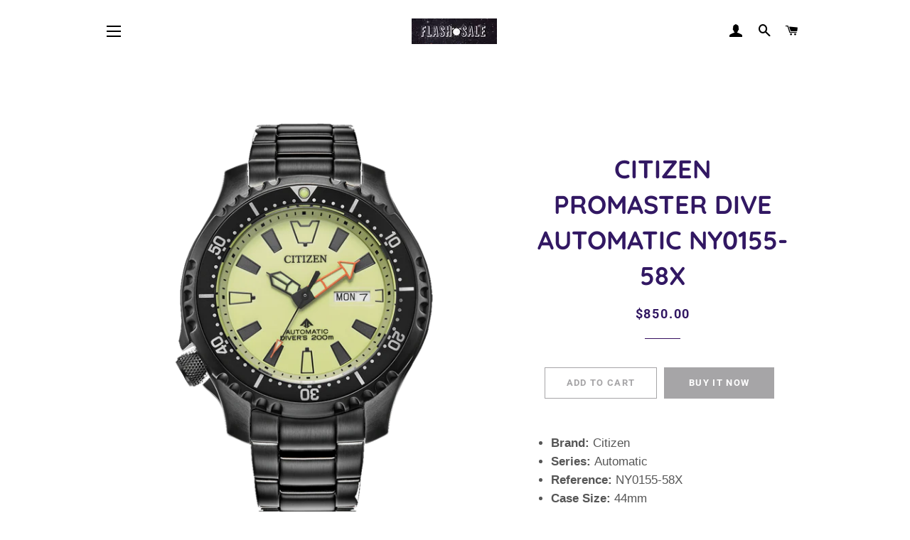

--- FILE ---
content_type: text/html; charset=utf-8
request_url: https://watchosity.ca/products/copy-of-citizen-promaster-dive-automatic-ny0154-51l
body_size: 19281
content:
<!doctype html>
<html class="no-js" lang="en">
<head>

  <!-- Basic page needs ================================================== -->
  <meta charset="utf-8">
  <meta http-equiv="X-UA-Compatible" content="IE=edge,chrome=1">

  

  <!-- Title and description ================================================== -->
  <title>
  CITIZEN PROMASTER DIVE AUTOMATIC NY0155-58X &ndash; Watchosity
  </title>

  
  <meta name="description" content="Brand: Citizen Series: Automatic Reference: NY0155-58X Case Size: 44mm Crystal: Sapphire Glass Material: Black IP Stainless Steel Bracelet: Metal Bracelet Water Resistant:  200M/20Bar Movement: Cal. 8204 Functions: 3-Hand with Day and Date Warranty: 5 year limited warranty  ">
  

  <!-- Helpers ================================================== -->
  <!-- /snippets/social-meta-tags.liquid -->




<meta property="og:site_name" content="Watchosity">
<meta property="og:url" content="https://watchosity.ca/products/copy-of-citizen-promaster-dive-automatic-ny0154-51l">
<meta property="og:title" content="CITIZEN PROMASTER DIVE AUTOMATIC NY0155-58X">
<meta property="og:type" content="product">
<meta property="og:description" content="Brand: Citizen Series: Automatic Reference: NY0155-58X Case Size: 44mm Crystal: Sapphire Glass Material: Black IP Stainless Steel Bracelet: Metal Bracelet Water Resistant:  200M/20Bar Movement: Cal. 8204 Functions: 3-Hand with Day and Date Warranty: 5 year limited warranty  ">

  <meta property="og:price:amount" content="850.00">
  <meta property="og:price:currency" content="CAD">

<meta property="og:image" content="http://watchosity.ca/cdn/shop/products/NY0155-58X_5000x_4c9031da-3316-4384-aabb-fe068b6d98bf_1200x1200.png?v=1667960020"><meta property="og:image" content="http://watchosity.ca/cdn/shop/products/NY0155-58X_Catalog_Lumi_5000x_877f976c-ebfe-494d-a09d-c783c5737afb_1200x1200.jpg?v=1667960020"><meta property="og:image" content="http://watchosity.ca/cdn/shop/products/NY0155-58X_Back_5000x_cdc1af3a-e01a-479a-8d44-21fd8d79e1c3_1200x1200.jpg?v=1667960020">
<meta property="og:image:secure_url" content="https://watchosity.ca/cdn/shop/products/NY0155-58X_5000x_4c9031da-3316-4384-aabb-fe068b6d98bf_1200x1200.png?v=1667960020"><meta property="og:image:secure_url" content="https://watchosity.ca/cdn/shop/products/NY0155-58X_Catalog_Lumi_5000x_877f976c-ebfe-494d-a09d-c783c5737afb_1200x1200.jpg?v=1667960020"><meta property="og:image:secure_url" content="https://watchosity.ca/cdn/shop/products/NY0155-58X_Back_5000x_cdc1af3a-e01a-479a-8d44-21fd8d79e1c3_1200x1200.jpg?v=1667960020">


<meta name="twitter:card" content="summary_large_image">
<meta name="twitter:title" content="CITIZEN PROMASTER DIVE AUTOMATIC NY0155-58X">
<meta name="twitter:description" content="Brand: Citizen Series: Automatic Reference: NY0155-58X Case Size: 44mm Crystal: Sapphire Glass Material: Black IP Stainless Steel Bracelet: Metal Bracelet Water Resistant:  200M/20Bar Movement: Cal. 8204 Functions: 3-Hand with Day and Date Warranty: 5 year limited warranty  ">

  <link rel="canonical" href="https://watchosity.ca/products/copy-of-citizen-promaster-dive-automatic-ny0154-51l">
  <meta name="viewport" content="width=device-width,initial-scale=1,shrink-to-fit=no">
  <meta name="theme-color" content="#a6a5a7">

  <!-- CSS ================================================== -->
  <link href="//watchosity.ca/cdn/shop/t/5/assets/timber.scss.css?v=63530714290336574111759259858" rel="stylesheet" type="text/css" media="all" />
  <link href="//watchosity.ca/cdn/shop/t/5/assets/theme.scss.css?v=67648724493499754561759259857" rel="stylesheet" type="text/css" media="all" />

  <!-- Sections ================================================== -->
  <script>
    window.theme = window.theme || {};
    theme.strings = {
      zoomClose: "Close (Esc)",
      zoomPrev: "Previous (Left arrow key)",
      zoomNext: "Next (Right arrow key)",
      moneyFormat: "${{amount}}",
      addressError: "Error looking up that address",
      addressNoResults: "No results for that address",
      addressQueryLimit: "You have exceeded the Google API usage limit. Consider upgrading to a \u003ca href=\"https:\/\/developers.google.com\/maps\/premium\/usage-limits\"\u003ePremium Plan\u003c\/a\u003e.",
      authError: "There was a problem authenticating your Google Maps account.",
      cartEmpty: "Your cart is currently empty.",
      cartCookie: "Enable cookies to use the shopping cart",
      cartSavings: "You're saving [savings]"
    };
    theme.settings = {
      cartType: "drawer",
      gridType: "collage"
    };
  </script>

  <script src="//watchosity.ca/cdn/shop/t/5/assets/jquery-2.2.3.min.js?v=58211863146907186831582989029" type="text/javascript"></script>

  <script src="//watchosity.ca/cdn/shop/t/5/assets/lazysizes.min.js?v=155223123402716617051582989029" async="async"></script>

  <script src="//watchosity.ca/cdn/shop/t/5/assets/theme.js?v=75399916554643047931582989041" defer="defer"></script>

  <!-- Header hook for plugins ================================================== -->
  <script>window.performance && window.performance.mark && window.performance.mark('shopify.content_for_header.start');</script><meta id="shopify-digital-wallet" name="shopify-digital-wallet" content="/33978581127/digital_wallets/dialog">
<meta name="shopify-checkout-api-token" content="68417fe49741f1bf08691456f07506c6">
<meta id="in-context-paypal-metadata" data-shop-id="33978581127" data-venmo-supported="false" data-environment="production" data-locale="en_US" data-paypal-v4="true" data-currency="CAD">
<link rel="alternate" type="application/json+oembed" href="https://watchosity.ca/products/copy-of-citizen-promaster-dive-automatic-ny0154-51l.oembed">
<script async="async" src="/checkouts/internal/preloads.js?locale=en-CA"></script>
<script id="shopify-features" type="application/json">{"accessToken":"68417fe49741f1bf08691456f07506c6","betas":["rich-media-storefront-analytics"],"domain":"watchosity.ca","predictiveSearch":true,"shopId":33978581127,"locale":"en"}</script>
<script>var Shopify = Shopify || {};
Shopify.shop = "watchosity.myshopify.com";
Shopify.locale = "en";
Shopify.currency = {"active":"CAD","rate":"1.0"};
Shopify.country = "CA";
Shopify.theme = {"name":"Brooklyn","id":89923649671,"schema_name":"Brooklyn","schema_version":"15.2.8","theme_store_id":730,"role":"main"};
Shopify.theme.handle = "null";
Shopify.theme.style = {"id":null,"handle":null};
Shopify.cdnHost = "watchosity.ca/cdn";
Shopify.routes = Shopify.routes || {};
Shopify.routes.root = "/";</script>
<script type="module">!function(o){(o.Shopify=o.Shopify||{}).modules=!0}(window);</script>
<script>!function(o){function n(){var o=[];function n(){o.push(Array.prototype.slice.apply(arguments))}return n.q=o,n}var t=o.Shopify=o.Shopify||{};t.loadFeatures=n(),t.autoloadFeatures=n()}(window);</script>
<script id="shop-js-analytics" type="application/json">{"pageType":"product"}</script>
<script defer="defer" async type="module" src="//watchosity.ca/cdn/shopifycloud/shop-js/modules/v2/client.init-shop-cart-sync_BT-GjEfc.en.esm.js"></script>
<script defer="defer" async type="module" src="//watchosity.ca/cdn/shopifycloud/shop-js/modules/v2/chunk.common_D58fp_Oc.esm.js"></script>
<script defer="defer" async type="module" src="//watchosity.ca/cdn/shopifycloud/shop-js/modules/v2/chunk.modal_xMitdFEc.esm.js"></script>
<script type="module">
  await import("//watchosity.ca/cdn/shopifycloud/shop-js/modules/v2/client.init-shop-cart-sync_BT-GjEfc.en.esm.js");
await import("//watchosity.ca/cdn/shopifycloud/shop-js/modules/v2/chunk.common_D58fp_Oc.esm.js");
await import("//watchosity.ca/cdn/shopifycloud/shop-js/modules/v2/chunk.modal_xMitdFEc.esm.js");

  window.Shopify.SignInWithShop?.initShopCartSync?.({"fedCMEnabled":true,"windoidEnabled":true});

</script>
<script>(function() {
  var isLoaded = false;
  function asyncLoad() {
    if (isLoaded) return;
    isLoaded = true;
    var urls = ["\/\/dyuszqdfuyvqq.cloudfront.net\/packs\/mf_embed_v8.js?mf_token=32caeb0f-0518-453f-a941-4c93d96889ca\u0026shop=watchosity.myshopify.com"];
    for (var i = 0; i < urls.length; i++) {
      var s = document.createElement('script');
      s.type = 'text/javascript';
      s.async = true;
      s.src = urls[i];
      var x = document.getElementsByTagName('script')[0];
      x.parentNode.insertBefore(s, x);
    }
  };
  if(window.attachEvent) {
    window.attachEvent('onload', asyncLoad);
  } else {
    window.addEventListener('load', asyncLoad, false);
  }
})();</script>
<script id="__st">var __st={"a":33978581127,"offset":-18000,"reqid":"d49f72ab-a1d2-4a01-900a-4cf0538e8ce1-1769279093","pageurl":"watchosity.ca\/products\/copy-of-citizen-promaster-dive-automatic-ny0154-51l","u":"57c02d529446","p":"product","rtyp":"product","rid":7399337656495};</script>
<script>window.ShopifyPaypalV4VisibilityTracking = true;</script>
<script id="captcha-bootstrap">!function(){'use strict';const t='contact',e='account',n='new_comment',o=[[t,t],['blogs',n],['comments',n],[t,'customer']],c=[[e,'customer_login'],[e,'guest_login'],[e,'recover_customer_password'],[e,'create_customer']],r=t=>t.map((([t,e])=>`form[action*='/${t}']:not([data-nocaptcha='true']) input[name='form_type'][value='${e}']`)).join(','),a=t=>()=>t?[...document.querySelectorAll(t)].map((t=>t.form)):[];function s(){const t=[...o],e=r(t);return a(e)}const i='password',u='form_key',d=['recaptcha-v3-token','g-recaptcha-response','h-captcha-response',i],f=()=>{try{return window.sessionStorage}catch{return}},m='__shopify_v',_=t=>t.elements[u];function p(t,e,n=!1){try{const o=window.sessionStorage,c=JSON.parse(o.getItem(e)),{data:r}=function(t){const{data:e,action:n}=t;return t[m]||n?{data:e,action:n}:{data:t,action:n}}(c);for(const[e,n]of Object.entries(r))t.elements[e]&&(t.elements[e].value=n);n&&o.removeItem(e)}catch(o){console.error('form repopulation failed',{error:o})}}const l='form_type',E='cptcha';function T(t){t.dataset[E]=!0}const w=window,h=w.document,L='Shopify',v='ce_forms',y='captcha';let A=!1;((t,e)=>{const n=(g='f06e6c50-85a8-45c8-87d0-21a2b65856fe',I='https://cdn.shopify.com/shopifycloud/storefront-forms-hcaptcha/ce_storefront_forms_captcha_hcaptcha.v1.5.2.iife.js',D={infoText:'Protected by hCaptcha',privacyText:'Privacy',termsText:'Terms'},(t,e,n)=>{const o=w[L][v],c=o.bindForm;if(c)return c(t,g,e,D).then(n);var r;o.q.push([[t,g,e,D],n]),r=I,A||(h.body.append(Object.assign(h.createElement('script'),{id:'captcha-provider',async:!0,src:r})),A=!0)});var g,I,D;w[L]=w[L]||{},w[L][v]=w[L][v]||{},w[L][v].q=[],w[L][y]=w[L][y]||{},w[L][y].protect=function(t,e){n(t,void 0,e),T(t)},Object.freeze(w[L][y]),function(t,e,n,w,h,L){const[v,y,A,g]=function(t,e,n){const i=e?o:[],u=t?c:[],d=[...i,...u],f=r(d),m=r(i),_=r(d.filter((([t,e])=>n.includes(e))));return[a(f),a(m),a(_),s()]}(w,h,L),I=t=>{const e=t.target;return e instanceof HTMLFormElement?e:e&&e.form},D=t=>v().includes(t);t.addEventListener('submit',(t=>{const e=I(t);if(!e)return;const n=D(e)&&!e.dataset.hcaptchaBound&&!e.dataset.recaptchaBound,o=_(e),c=g().includes(e)&&(!o||!o.value);(n||c)&&t.preventDefault(),c&&!n&&(function(t){try{if(!f())return;!function(t){const e=f();if(!e)return;const n=_(t);if(!n)return;const o=n.value;o&&e.removeItem(o)}(t);const e=Array.from(Array(32),(()=>Math.random().toString(36)[2])).join('');!function(t,e){_(t)||t.append(Object.assign(document.createElement('input'),{type:'hidden',name:u})),t.elements[u].value=e}(t,e),function(t,e){const n=f();if(!n)return;const o=[...t.querySelectorAll(`input[type='${i}']`)].map((({name:t})=>t)),c=[...d,...o],r={};for(const[a,s]of new FormData(t).entries())c.includes(a)||(r[a]=s);n.setItem(e,JSON.stringify({[m]:1,action:t.action,data:r}))}(t,e)}catch(e){console.error('failed to persist form',e)}}(e),e.submit())}));const S=(t,e)=>{t&&!t.dataset[E]&&(n(t,e.some((e=>e===t))),T(t))};for(const o of['focusin','change'])t.addEventListener(o,(t=>{const e=I(t);D(e)&&S(e,y())}));const B=e.get('form_key'),M=e.get(l),P=B&&M;t.addEventListener('DOMContentLoaded',(()=>{const t=y();if(P)for(const e of t)e.elements[l].value===M&&p(e,B);[...new Set([...A(),...v().filter((t=>'true'===t.dataset.shopifyCaptcha))])].forEach((e=>S(e,t)))}))}(h,new URLSearchParams(w.location.search),n,t,e,['guest_login'])})(!0,!0)}();</script>
<script integrity="sha256-4kQ18oKyAcykRKYeNunJcIwy7WH5gtpwJnB7kiuLZ1E=" data-source-attribution="shopify.loadfeatures" defer="defer" src="//watchosity.ca/cdn/shopifycloud/storefront/assets/storefront/load_feature-a0a9edcb.js" crossorigin="anonymous"></script>
<script data-source-attribution="shopify.dynamic_checkout.dynamic.init">var Shopify=Shopify||{};Shopify.PaymentButton=Shopify.PaymentButton||{isStorefrontPortableWallets:!0,init:function(){window.Shopify.PaymentButton.init=function(){};var t=document.createElement("script");t.src="https://watchosity.ca/cdn/shopifycloud/portable-wallets/latest/portable-wallets.en.js",t.type="module",document.head.appendChild(t)}};
</script>
<script data-source-attribution="shopify.dynamic_checkout.buyer_consent">
  function portableWalletsHideBuyerConsent(e){var t=document.getElementById("shopify-buyer-consent"),n=document.getElementById("shopify-subscription-policy-button");t&&n&&(t.classList.add("hidden"),t.setAttribute("aria-hidden","true"),n.removeEventListener("click",e))}function portableWalletsShowBuyerConsent(e){var t=document.getElementById("shopify-buyer-consent"),n=document.getElementById("shopify-subscription-policy-button");t&&n&&(t.classList.remove("hidden"),t.removeAttribute("aria-hidden"),n.addEventListener("click",e))}window.Shopify?.PaymentButton&&(window.Shopify.PaymentButton.hideBuyerConsent=portableWalletsHideBuyerConsent,window.Shopify.PaymentButton.showBuyerConsent=portableWalletsShowBuyerConsent);
</script>
<script>
  function portableWalletsCleanup(e){e&&e.src&&console.error("Failed to load portable wallets script "+e.src);var t=document.querySelectorAll("shopify-accelerated-checkout .shopify-payment-button__skeleton, shopify-accelerated-checkout-cart .wallet-cart-button__skeleton"),e=document.getElementById("shopify-buyer-consent");for(let e=0;e<t.length;e++)t[e].remove();e&&e.remove()}function portableWalletsNotLoadedAsModule(e){e instanceof ErrorEvent&&"string"==typeof e.message&&e.message.includes("import.meta")&&"string"==typeof e.filename&&e.filename.includes("portable-wallets")&&(window.removeEventListener("error",portableWalletsNotLoadedAsModule),window.Shopify.PaymentButton.failedToLoad=e,"loading"===document.readyState?document.addEventListener("DOMContentLoaded",window.Shopify.PaymentButton.init):window.Shopify.PaymentButton.init())}window.addEventListener("error",portableWalletsNotLoadedAsModule);
</script>

<script type="module" src="https://watchosity.ca/cdn/shopifycloud/portable-wallets/latest/portable-wallets.en.js" onError="portableWalletsCleanup(this)" crossorigin="anonymous"></script>
<script nomodule>
  document.addEventListener("DOMContentLoaded", portableWalletsCleanup);
</script>

<link id="shopify-accelerated-checkout-styles" rel="stylesheet" media="screen" href="https://watchosity.ca/cdn/shopifycloud/portable-wallets/latest/accelerated-checkout-backwards-compat.css" crossorigin="anonymous">
<style id="shopify-accelerated-checkout-cart">
        #shopify-buyer-consent {
  margin-top: 1em;
  display: inline-block;
  width: 100%;
}

#shopify-buyer-consent.hidden {
  display: none;
}

#shopify-subscription-policy-button {
  background: none;
  border: none;
  padding: 0;
  text-decoration: underline;
  font-size: inherit;
  cursor: pointer;
}

#shopify-subscription-policy-button::before {
  box-shadow: none;
}

      </style>

<script>window.performance && window.performance.mark && window.performance.mark('shopify.content_for_header.end');</script>

  <script src="//watchosity.ca/cdn/shop/t/5/assets/modernizr.min.js?v=21391054748206432451582989030" type="text/javascript"></script>

  
  

<link href="https://monorail-edge.shopifysvc.com" rel="dns-prefetch">
<script>(function(){if ("sendBeacon" in navigator && "performance" in window) {try {var session_token_from_headers = performance.getEntriesByType('navigation')[0].serverTiming.find(x => x.name == '_s').description;} catch {var session_token_from_headers = undefined;}var session_cookie_matches = document.cookie.match(/_shopify_s=([^;]*)/);var session_token_from_cookie = session_cookie_matches && session_cookie_matches.length === 2 ? session_cookie_matches[1] : "";var session_token = session_token_from_headers || session_token_from_cookie || "";function handle_abandonment_event(e) {var entries = performance.getEntries().filter(function(entry) {return /monorail-edge.shopifysvc.com/.test(entry.name);});if (!window.abandonment_tracked && entries.length === 0) {window.abandonment_tracked = true;var currentMs = Date.now();var navigation_start = performance.timing.navigationStart;var payload = {shop_id: 33978581127,url: window.location.href,navigation_start,duration: currentMs - navigation_start,session_token,page_type: "product"};window.navigator.sendBeacon("https://monorail-edge.shopifysvc.com/v1/produce", JSON.stringify({schema_id: "online_store_buyer_site_abandonment/1.1",payload: payload,metadata: {event_created_at_ms: currentMs,event_sent_at_ms: currentMs}}));}}window.addEventListener('pagehide', handle_abandonment_event);}}());</script>
<script id="web-pixels-manager-setup">(function e(e,d,r,n,o){if(void 0===o&&(o={}),!Boolean(null===(a=null===(i=window.Shopify)||void 0===i?void 0:i.analytics)||void 0===a?void 0:a.replayQueue)){var i,a;window.Shopify=window.Shopify||{};var t=window.Shopify;t.analytics=t.analytics||{};var s=t.analytics;s.replayQueue=[],s.publish=function(e,d,r){return s.replayQueue.push([e,d,r]),!0};try{self.performance.mark("wpm:start")}catch(e){}var l=function(){var e={modern:/Edge?\/(1{2}[4-9]|1[2-9]\d|[2-9]\d{2}|\d{4,})\.\d+(\.\d+|)|Firefox\/(1{2}[4-9]|1[2-9]\d|[2-9]\d{2}|\d{4,})\.\d+(\.\d+|)|Chrom(ium|e)\/(9{2}|\d{3,})\.\d+(\.\d+|)|(Maci|X1{2}).+ Version\/(15\.\d+|(1[6-9]|[2-9]\d|\d{3,})\.\d+)([,.]\d+|)( \(\w+\)|)( Mobile\/\w+|) Safari\/|Chrome.+OPR\/(9{2}|\d{3,})\.\d+\.\d+|(CPU[ +]OS|iPhone[ +]OS|CPU[ +]iPhone|CPU IPhone OS|CPU iPad OS)[ +]+(15[._]\d+|(1[6-9]|[2-9]\d|\d{3,})[._]\d+)([._]\d+|)|Android:?[ /-](13[3-9]|1[4-9]\d|[2-9]\d{2}|\d{4,})(\.\d+|)(\.\d+|)|Android.+Firefox\/(13[5-9]|1[4-9]\d|[2-9]\d{2}|\d{4,})\.\d+(\.\d+|)|Android.+Chrom(ium|e)\/(13[3-9]|1[4-9]\d|[2-9]\d{2}|\d{4,})\.\d+(\.\d+|)|SamsungBrowser\/([2-9]\d|\d{3,})\.\d+/,legacy:/Edge?\/(1[6-9]|[2-9]\d|\d{3,})\.\d+(\.\d+|)|Firefox\/(5[4-9]|[6-9]\d|\d{3,})\.\d+(\.\d+|)|Chrom(ium|e)\/(5[1-9]|[6-9]\d|\d{3,})\.\d+(\.\d+|)([\d.]+$|.*Safari\/(?![\d.]+ Edge\/[\d.]+$))|(Maci|X1{2}).+ Version\/(10\.\d+|(1[1-9]|[2-9]\d|\d{3,})\.\d+)([,.]\d+|)( \(\w+\)|)( Mobile\/\w+|) Safari\/|Chrome.+OPR\/(3[89]|[4-9]\d|\d{3,})\.\d+\.\d+|(CPU[ +]OS|iPhone[ +]OS|CPU[ +]iPhone|CPU IPhone OS|CPU iPad OS)[ +]+(10[._]\d+|(1[1-9]|[2-9]\d|\d{3,})[._]\d+)([._]\d+|)|Android:?[ /-](13[3-9]|1[4-9]\d|[2-9]\d{2}|\d{4,})(\.\d+|)(\.\d+|)|Mobile Safari.+OPR\/([89]\d|\d{3,})\.\d+\.\d+|Android.+Firefox\/(13[5-9]|1[4-9]\d|[2-9]\d{2}|\d{4,})\.\d+(\.\d+|)|Android.+Chrom(ium|e)\/(13[3-9]|1[4-9]\d|[2-9]\d{2}|\d{4,})\.\d+(\.\d+|)|Android.+(UC? ?Browser|UCWEB|U3)[ /]?(15\.([5-9]|\d{2,})|(1[6-9]|[2-9]\d|\d{3,})\.\d+)\.\d+|SamsungBrowser\/(5\.\d+|([6-9]|\d{2,})\.\d+)|Android.+MQ{2}Browser\/(14(\.(9|\d{2,})|)|(1[5-9]|[2-9]\d|\d{3,})(\.\d+|))(\.\d+|)|K[Aa][Ii]OS\/(3\.\d+|([4-9]|\d{2,})\.\d+)(\.\d+|)/},d=e.modern,r=e.legacy,n=navigator.userAgent;return n.match(d)?"modern":n.match(r)?"legacy":"unknown"}(),u="modern"===l?"modern":"legacy",c=(null!=n?n:{modern:"",legacy:""})[u],f=function(e){return[e.baseUrl,"/wpm","/b",e.hashVersion,"modern"===e.buildTarget?"m":"l",".js"].join("")}({baseUrl:d,hashVersion:r,buildTarget:u}),m=function(e){var d=e.version,r=e.bundleTarget,n=e.surface,o=e.pageUrl,i=e.monorailEndpoint;return{emit:function(e){var a=e.status,t=e.errorMsg,s=(new Date).getTime(),l=JSON.stringify({metadata:{event_sent_at_ms:s},events:[{schema_id:"web_pixels_manager_load/3.1",payload:{version:d,bundle_target:r,page_url:o,status:a,surface:n,error_msg:t},metadata:{event_created_at_ms:s}}]});if(!i)return console&&console.warn&&console.warn("[Web Pixels Manager] No Monorail endpoint provided, skipping logging."),!1;try{return self.navigator.sendBeacon.bind(self.navigator)(i,l)}catch(e){}var u=new XMLHttpRequest;try{return u.open("POST",i,!0),u.setRequestHeader("Content-Type","text/plain"),u.send(l),!0}catch(e){return console&&console.warn&&console.warn("[Web Pixels Manager] Got an unhandled error while logging to Monorail."),!1}}}}({version:r,bundleTarget:l,surface:e.surface,pageUrl:self.location.href,monorailEndpoint:e.monorailEndpoint});try{o.browserTarget=l,function(e){var d=e.src,r=e.async,n=void 0===r||r,o=e.onload,i=e.onerror,a=e.sri,t=e.scriptDataAttributes,s=void 0===t?{}:t,l=document.createElement("script"),u=document.querySelector("head"),c=document.querySelector("body");if(l.async=n,l.src=d,a&&(l.integrity=a,l.crossOrigin="anonymous"),s)for(var f in s)if(Object.prototype.hasOwnProperty.call(s,f))try{l.dataset[f]=s[f]}catch(e){}if(o&&l.addEventListener("load",o),i&&l.addEventListener("error",i),u)u.appendChild(l);else{if(!c)throw new Error("Did not find a head or body element to append the script");c.appendChild(l)}}({src:f,async:!0,onload:function(){if(!function(){var e,d;return Boolean(null===(d=null===(e=window.Shopify)||void 0===e?void 0:e.analytics)||void 0===d?void 0:d.initialized)}()){var d=window.webPixelsManager.init(e)||void 0;if(d){var r=window.Shopify.analytics;r.replayQueue.forEach((function(e){var r=e[0],n=e[1],o=e[2];d.publishCustomEvent(r,n,o)})),r.replayQueue=[],r.publish=d.publishCustomEvent,r.visitor=d.visitor,r.initialized=!0}}},onerror:function(){return m.emit({status:"failed",errorMsg:"".concat(f," has failed to load")})},sri:function(e){var d=/^sha384-[A-Za-z0-9+/=]+$/;return"string"==typeof e&&d.test(e)}(c)?c:"",scriptDataAttributes:o}),m.emit({status:"loading"})}catch(e){m.emit({status:"failed",errorMsg:(null==e?void 0:e.message)||"Unknown error"})}}})({shopId: 33978581127,storefrontBaseUrl: "https://watchosity.ca",extensionsBaseUrl: "https://extensions.shopifycdn.com/cdn/shopifycloud/web-pixels-manager",monorailEndpoint: "https://monorail-edge.shopifysvc.com/unstable/produce_batch",surface: "storefront-renderer",enabledBetaFlags: ["2dca8a86"],webPixelsConfigList: [{"id":"shopify-app-pixel","configuration":"{}","eventPayloadVersion":"v1","runtimeContext":"STRICT","scriptVersion":"0450","apiClientId":"shopify-pixel","type":"APP","privacyPurposes":["ANALYTICS","MARKETING"]},{"id":"shopify-custom-pixel","eventPayloadVersion":"v1","runtimeContext":"LAX","scriptVersion":"0450","apiClientId":"shopify-pixel","type":"CUSTOM","privacyPurposes":["ANALYTICS","MARKETING"]}],isMerchantRequest: false,initData: {"shop":{"name":"Watchosity","paymentSettings":{"currencyCode":"CAD"},"myshopifyDomain":"watchosity.myshopify.com","countryCode":"CA","storefrontUrl":"https:\/\/watchosity.ca"},"customer":null,"cart":null,"checkout":null,"productVariants":[{"price":{"amount":850.0,"currencyCode":"CAD"},"product":{"title":"CITIZEN PROMASTER DIVE AUTOMATIC NY0155-58X","vendor":"CITIZEN","id":"7399337656495","untranslatedTitle":"CITIZEN PROMASTER DIVE AUTOMATIC NY0155-58X","url":"\/products\/copy-of-citizen-promaster-dive-automatic-ny0154-51l","type":"watch"},"id":"42120095301807","image":{"src":"\/\/watchosity.ca\/cdn\/shop\/products\/NY0155-58X_5000x_4c9031da-3316-4384-aabb-fe068b6d98bf.png?v=1667960020"},"sku":"NY0155-58X","title":"Default Title","untranslatedTitle":"Default Title"}],"purchasingCompany":null},},"https://watchosity.ca/cdn","fcfee988w5aeb613cpc8e4bc33m6693e112",{"modern":"","legacy":""},{"shopId":"33978581127","storefrontBaseUrl":"https:\/\/watchosity.ca","extensionBaseUrl":"https:\/\/extensions.shopifycdn.com\/cdn\/shopifycloud\/web-pixels-manager","surface":"storefront-renderer","enabledBetaFlags":"[\"2dca8a86\"]","isMerchantRequest":"false","hashVersion":"fcfee988w5aeb613cpc8e4bc33m6693e112","publish":"custom","events":"[[\"page_viewed\",{}],[\"product_viewed\",{\"productVariant\":{\"price\":{\"amount\":850.0,\"currencyCode\":\"CAD\"},\"product\":{\"title\":\"CITIZEN PROMASTER DIVE AUTOMATIC NY0155-58X\",\"vendor\":\"CITIZEN\",\"id\":\"7399337656495\",\"untranslatedTitle\":\"CITIZEN PROMASTER DIVE AUTOMATIC NY0155-58X\",\"url\":\"\/products\/copy-of-citizen-promaster-dive-automatic-ny0154-51l\",\"type\":\"watch\"},\"id\":\"42120095301807\",\"image\":{\"src\":\"\/\/watchosity.ca\/cdn\/shop\/products\/NY0155-58X_5000x_4c9031da-3316-4384-aabb-fe068b6d98bf.png?v=1667960020\"},\"sku\":\"NY0155-58X\",\"title\":\"Default Title\",\"untranslatedTitle\":\"Default Title\"}}]]"});</script><script>
  window.ShopifyAnalytics = window.ShopifyAnalytics || {};
  window.ShopifyAnalytics.meta = window.ShopifyAnalytics.meta || {};
  window.ShopifyAnalytics.meta.currency = 'CAD';
  var meta = {"product":{"id":7399337656495,"gid":"gid:\/\/shopify\/Product\/7399337656495","vendor":"CITIZEN","type":"watch","handle":"copy-of-citizen-promaster-dive-automatic-ny0154-51l","variants":[{"id":42120095301807,"price":85000,"name":"CITIZEN PROMASTER DIVE AUTOMATIC NY0155-58X","public_title":null,"sku":"NY0155-58X"}],"remote":false},"page":{"pageType":"product","resourceType":"product","resourceId":7399337656495,"requestId":"d49f72ab-a1d2-4a01-900a-4cf0538e8ce1-1769279093"}};
  for (var attr in meta) {
    window.ShopifyAnalytics.meta[attr] = meta[attr];
  }
</script>
<script class="analytics">
  (function () {
    var customDocumentWrite = function(content) {
      var jquery = null;

      if (window.jQuery) {
        jquery = window.jQuery;
      } else if (window.Checkout && window.Checkout.$) {
        jquery = window.Checkout.$;
      }

      if (jquery) {
        jquery('body').append(content);
      }
    };

    var hasLoggedConversion = function(token) {
      if (token) {
        return document.cookie.indexOf('loggedConversion=' + token) !== -1;
      }
      return false;
    }

    var setCookieIfConversion = function(token) {
      if (token) {
        var twoMonthsFromNow = new Date(Date.now());
        twoMonthsFromNow.setMonth(twoMonthsFromNow.getMonth() + 2);

        document.cookie = 'loggedConversion=' + token + '; expires=' + twoMonthsFromNow;
      }
    }

    var trekkie = window.ShopifyAnalytics.lib = window.trekkie = window.trekkie || [];
    if (trekkie.integrations) {
      return;
    }
    trekkie.methods = [
      'identify',
      'page',
      'ready',
      'track',
      'trackForm',
      'trackLink'
    ];
    trekkie.factory = function(method) {
      return function() {
        var args = Array.prototype.slice.call(arguments);
        args.unshift(method);
        trekkie.push(args);
        return trekkie;
      };
    };
    for (var i = 0; i < trekkie.methods.length; i++) {
      var key = trekkie.methods[i];
      trekkie[key] = trekkie.factory(key);
    }
    trekkie.load = function(config) {
      trekkie.config = config || {};
      trekkie.config.initialDocumentCookie = document.cookie;
      var first = document.getElementsByTagName('script')[0];
      var script = document.createElement('script');
      script.type = 'text/javascript';
      script.onerror = function(e) {
        var scriptFallback = document.createElement('script');
        scriptFallback.type = 'text/javascript';
        scriptFallback.onerror = function(error) {
                var Monorail = {
      produce: function produce(monorailDomain, schemaId, payload) {
        var currentMs = new Date().getTime();
        var event = {
          schema_id: schemaId,
          payload: payload,
          metadata: {
            event_created_at_ms: currentMs,
            event_sent_at_ms: currentMs
          }
        };
        return Monorail.sendRequest("https://" + monorailDomain + "/v1/produce", JSON.stringify(event));
      },
      sendRequest: function sendRequest(endpointUrl, payload) {
        // Try the sendBeacon API
        if (window && window.navigator && typeof window.navigator.sendBeacon === 'function' && typeof window.Blob === 'function' && !Monorail.isIos12()) {
          var blobData = new window.Blob([payload], {
            type: 'text/plain'
          });

          if (window.navigator.sendBeacon(endpointUrl, blobData)) {
            return true;
          } // sendBeacon was not successful

        } // XHR beacon

        var xhr = new XMLHttpRequest();

        try {
          xhr.open('POST', endpointUrl);
          xhr.setRequestHeader('Content-Type', 'text/plain');
          xhr.send(payload);
        } catch (e) {
          console.log(e);
        }

        return false;
      },
      isIos12: function isIos12() {
        return window.navigator.userAgent.lastIndexOf('iPhone; CPU iPhone OS 12_') !== -1 || window.navigator.userAgent.lastIndexOf('iPad; CPU OS 12_') !== -1;
      }
    };
    Monorail.produce('monorail-edge.shopifysvc.com',
      'trekkie_storefront_load_errors/1.1',
      {shop_id: 33978581127,
      theme_id: 89923649671,
      app_name: "storefront",
      context_url: window.location.href,
      source_url: "//watchosity.ca/cdn/s/trekkie.storefront.8d95595f799fbf7e1d32231b9a28fd43b70c67d3.min.js"});

        };
        scriptFallback.async = true;
        scriptFallback.src = '//watchosity.ca/cdn/s/trekkie.storefront.8d95595f799fbf7e1d32231b9a28fd43b70c67d3.min.js';
        first.parentNode.insertBefore(scriptFallback, first);
      };
      script.async = true;
      script.src = '//watchosity.ca/cdn/s/trekkie.storefront.8d95595f799fbf7e1d32231b9a28fd43b70c67d3.min.js';
      first.parentNode.insertBefore(script, first);
    };
    trekkie.load(
      {"Trekkie":{"appName":"storefront","development":false,"defaultAttributes":{"shopId":33978581127,"isMerchantRequest":null,"themeId":89923649671,"themeCityHash":"3574574535967185152","contentLanguage":"en","currency":"CAD","eventMetadataId":"1e3a2e9a-32de-4272-aa72-88e1fef1627e"},"isServerSideCookieWritingEnabled":true,"monorailRegion":"shop_domain","enabledBetaFlags":["65f19447"]},"Session Attribution":{},"S2S":{"facebookCapiEnabled":false,"source":"trekkie-storefront-renderer","apiClientId":580111}}
    );

    var loaded = false;
    trekkie.ready(function() {
      if (loaded) return;
      loaded = true;

      window.ShopifyAnalytics.lib = window.trekkie;

      var originalDocumentWrite = document.write;
      document.write = customDocumentWrite;
      try { window.ShopifyAnalytics.merchantGoogleAnalytics.call(this); } catch(error) {};
      document.write = originalDocumentWrite;

      window.ShopifyAnalytics.lib.page(null,{"pageType":"product","resourceType":"product","resourceId":7399337656495,"requestId":"d49f72ab-a1d2-4a01-900a-4cf0538e8ce1-1769279093","shopifyEmitted":true});

      var match = window.location.pathname.match(/checkouts\/(.+)\/(thank_you|post_purchase)/)
      var token = match? match[1]: undefined;
      if (!hasLoggedConversion(token)) {
        setCookieIfConversion(token);
        window.ShopifyAnalytics.lib.track("Viewed Product",{"currency":"CAD","variantId":42120095301807,"productId":7399337656495,"productGid":"gid:\/\/shopify\/Product\/7399337656495","name":"CITIZEN PROMASTER DIVE AUTOMATIC NY0155-58X","price":"850.00","sku":"NY0155-58X","brand":"CITIZEN","variant":null,"category":"watch","nonInteraction":true,"remote":false},undefined,undefined,{"shopifyEmitted":true});
      window.ShopifyAnalytics.lib.track("monorail:\/\/trekkie_storefront_viewed_product\/1.1",{"currency":"CAD","variantId":42120095301807,"productId":7399337656495,"productGid":"gid:\/\/shopify\/Product\/7399337656495","name":"CITIZEN PROMASTER DIVE AUTOMATIC NY0155-58X","price":"850.00","sku":"NY0155-58X","brand":"CITIZEN","variant":null,"category":"watch","nonInteraction":true,"remote":false,"referer":"https:\/\/watchosity.ca\/products\/copy-of-citizen-promaster-dive-automatic-ny0154-51l"});
      }
    });


        var eventsListenerScript = document.createElement('script');
        eventsListenerScript.async = true;
        eventsListenerScript.src = "//watchosity.ca/cdn/shopifycloud/storefront/assets/shop_events_listener-3da45d37.js";
        document.getElementsByTagName('head')[0].appendChild(eventsListenerScript);

})();</script>
<script
  defer
  src="https://watchosity.ca/cdn/shopifycloud/perf-kit/shopify-perf-kit-3.0.4.min.js"
  data-application="storefront-renderer"
  data-shop-id="33978581127"
  data-render-region="gcp-us-central1"
  data-page-type="product"
  data-theme-instance-id="89923649671"
  data-theme-name="Brooklyn"
  data-theme-version="15.2.8"
  data-monorail-region="shop_domain"
  data-resource-timing-sampling-rate="10"
  data-shs="true"
  data-shs-beacon="true"
  data-shs-export-with-fetch="true"
  data-shs-logs-sample-rate="1"
  data-shs-beacon-endpoint="https://watchosity.ca/api/collect"
></script>
</head>


<body id="citizen-promaster-dive-automatic-ny0155-58x" class="template-product">

  <div id="shopify-section-header" class="shopify-section"><style data-shopify>.header-wrapper .site-nav__link,
  .header-wrapper .site-header__logo a,
  .header-wrapper .site-nav__dropdown-link,
  .header-wrapper .site-nav--has-dropdown > a.nav-focus,
  .header-wrapper .site-nav--has-dropdown.nav-hover > a,
  .header-wrapper .site-nav--has-dropdown:hover > a {
    color: #000000;
  }

  .header-wrapper .site-header__logo a:hover,
  .header-wrapper .site-header__logo a:focus,
  .header-wrapper .site-nav__link:hover,
  .header-wrapper .site-nav__link:focus,
  .header-wrapper .site-nav--has-dropdown a:hover,
  .header-wrapper .site-nav--has-dropdown > a.nav-focus:hover,
  .header-wrapper .site-nav--has-dropdown > a.nav-focus:focus,
  .header-wrapper .site-nav--has-dropdown .site-nav__link:hover,
  .header-wrapper .site-nav--has-dropdown .site-nav__link:focus,
  .header-wrapper .site-nav--has-dropdown.nav-hover > a:hover,
  .header-wrapper .site-nav__dropdown a:focus {
    color: rgba(0, 0, 0, 0.75);
  }

  .header-wrapper .burger-icon,
  .header-wrapper .site-nav--has-dropdown:hover > a:before,
  .header-wrapper .site-nav--has-dropdown > a.nav-focus:before,
  .header-wrapper .site-nav--has-dropdown.nav-hover > a:before {
    background: #000000;
  }

  .header-wrapper .site-nav__link:hover .burger-icon {
    background: rgba(0, 0, 0, 0.75);
  }

  .site-header__logo img {
    max-width: 120px;
  }

  @media screen and (max-width: 768px) {
    .site-header__logo img {
      max-width: 100%;
    }
  }</style><div data-section-id="header" data-section-type="header-section" data-template="product">
  <div id="NavDrawer" class="drawer drawer--left">
      <div class="drawer__inner drawer-left__inner">

    

    <ul class="mobile-nav">
      
        

          <li class="mobile-nav__item">
            <a
              href="/"
              class="mobile-nav__link"
              >
                Home
            </a>
          </li>

        
      
        
          <li class="mobile-nav__item">
            <div class="mobile-nav__has-sublist">
              <a
                href="/"
                class="mobile-nav__link"
                id="Label-2"
                >Watches</a>
              <div class="mobile-nav__toggle">
                <button type="button" class="mobile-nav__toggle-btn icon-fallback-text" aria-controls="Linklist-2" aria-expanded="false">
                  <span class="icon-fallback-text mobile-nav__toggle-open">
                    <span class="icon icon-plus" aria-hidden="true"></span>
                    <span class="fallback-text">Expand submenu Watches</span>
                  </span>
                  <span class="icon-fallback-text mobile-nav__toggle-close">
                    <span class="icon icon-minus" aria-hidden="true"></span>
                    <span class="fallback-text">Collapse submenu Watches</span>
                  </span>
                </button>
              </div>
            </div>
            <ul class="mobile-nav__sublist" id="Linklist-2" aria-labelledby="Label-2" role="navigation">
              
              
                
                <li class="mobile-nav__item">
                  <a
                    href="/collections/longines"
                    class="mobile-nav__link"
                    >
                      Longines
                  </a>
                </li>
                
              
                
                <li class="mobile-nav__item">
                  <a
                    href="/collections/oris"
                    class="mobile-nav__link"
                    >
                      Oris
                  </a>
                </li>
                
              
                
                <li class="mobile-nav__item">
                  <a
                    href="/collections/rado"
                    class="mobile-nav__link"
                    >
                      Rado
                  </a>
                </li>
                
              
                
                <li class="mobile-nav__item">
                  <a
                    href="/collections/hamilton"
                    class="mobile-nav__link"
                    >
                      Hamilton
                  </a>
                </li>
                
              
                
                <li class="mobile-nav__item">
                  <a
                    href="/collections/mido/MIDO"
                    class="mobile-nav__link"
                    >
                      Mido
                  </a>
                </li>
                
              
                
                <li class="mobile-nav__item">
                  <a
                    href="/collections/gucci"
                    class="mobile-nav__link"
                    >
                      Gucci
                  </a>
                </li>
                
              
                
                <li class="mobile-nav__item">
                  <a
                    href="/collections/tissot"
                    class="mobile-nav__link"
                    >
                      Tissot
                  </a>
                </li>
                
              
                
                <li class="mobile-nav__item">
                  <a
                    href="/collections/seiko"
                    class="mobile-nav__link"
                    >
                      Seiko
                  </a>
                </li>
                
              
                
                <li class="mobile-nav__item">
                  <a
                    href="/collections/citizen"
                    class="mobile-nav__link"
                    >
                      Citizen
                  </a>
                </li>
                
              
                
                <li class="mobile-nav__item">
                  <div class="mobile-nav__has-sublist">
                    <a
                      href="/collections/casio"
                      class="mobile-nav__link"
                      id="Label-2-10"
                      >
                        Casio 
                    </a>
                    <div class="mobile-nav__toggle">
                      <button type="button" class="mobile-nav__toggle-btn icon-fallback-text" aria-controls="Linklist-2-10" aria-expanded="false">
                        <span class="icon-fallback-text mobile-nav__toggle-open">
                          <span class="icon icon-plus" aria-hidden="true"></span>
                          <span class="fallback-text">Expand submenu Watches</span>
                        </span>
                        <span class="icon-fallback-text mobile-nav__toggle-close">
                          <span class="icon icon-minus" aria-hidden="true"></span>
                          <span class="fallback-text">Collapse submenu Watches</span>
                        </span>
                      </button>
                    </div>
                  </div>
                  <ul class="mobile-nav__sublist mobile-nav__subsublist" id="Linklist-2-10" aria-labelledby="Label-2-10" role="navigation">
                    
                      <li class="mobile-nav__item">
                        <a
                          href="/collections/g-shock"
                          class="mobile-nav__link"
                          >
                            G-Shock
                        </a>
                      </li>
                    
                      <li class="mobile-nav__item">
                        <a
                          href="/collections/baby-g"
                          class="mobile-nav__link"
                          >
                            Baby-G
                        </a>
                      </li>
                    
                  </ul>
                </li>
                
              
                
                <li class="mobile-nav__item">
                  <a
                    href="/collections/bulova"
                    class="mobile-nav__link"
                    >
                      Bulova
                  </a>
                </li>
                
              
                
                <li class="mobile-nav__item">
                  <a
                    href="/collections/alpina"
                    class="mobile-nav__link"
                    >
                      Alpina
                  </a>
                </li>
                
              
                
                <li class="mobile-nav__item">
                  <a
                    href="/collections/movado"
                    class="mobile-nav__link"
                    >
                      Movado
                  </a>
                </li>
                
              
            </ul>
          </li>

          
      
        

          <li class="mobile-nav__item">
            <a
              href="/"
              class="mobile-nav__link"
              >
                Services
            </a>
          </li>

        
      
        

          <li class="mobile-nav__item">
            <a
              href="/"
              class="mobile-nav__link"
              >
                About Us
            </a>
          </li>

        
      
        

          <li class="mobile-nav__item">
            <a
              href="/collections/pre-owned"
              class="mobile-nav__link"
              >
                PRE-OWNED
            </a>
          </li>

        
      
      
      <li class="mobile-nav__spacer"></li>

      
      
        
          <li class="mobile-nav__item mobile-nav__item--secondary">
            <a href="https://shopify.com/33978581127/account?locale=en&amp;region_country=CA" id="customer_login_link">Log In</a>
          </li>
          <li class="mobile-nav__item mobile-nav__item--secondary">
            <a href="https://shopify.com/33978581127/account?locale=en" id="customer_register_link">Create Account</a>
          </li>
        
      
      
        <li class="mobile-nav__item mobile-nav__item--secondary"><a href="/search">Search</a></li>
      
    </ul>
    <!-- //mobile-nav -->
  </div>


  </div>
  <div class="header-container drawer__header-container">
    <div class="header-wrapper" data-header-wrapper>
      

      <header class="site-header" role="banner">
        <div class="wrapper">
          <div class="grid--full grid--table">
            <div class="grid__item large--hide large--one-sixth one-quarter">
              <div class="site-nav--open site-nav--mobile">
                <button type="button" class="icon-fallback-text site-nav__link site-nav__link--burger js-drawer-open-button-left" aria-controls="NavDrawer">
                  <span class="burger-icon burger-icon--top"></span>
                  <span class="burger-icon burger-icon--mid"></span>
                  <span class="burger-icon burger-icon--bottom"></span>
                  <span class="fallback-text">Site navigation</span>
                </button>
              </div>
            </div>
            <div class="grid__item large--one-third medium-down--one-half">
              
              
                <div class="h1 site-header__logo large--left" itemscope itemtype="http://schema.org/Organization">
              
                

                <a href="/" itemprop="url" class="site-header__logo-link">
                  
                    <img class="site-header__logo-image" src="//watchosity.ca/cdn/shop/files/banner2_120x.gif?v=1613550366" srcset="//watchosity.ca/cdn/shop/files/banner2_120x.gif?v=1613550366 1x, //watchosity.ca/cdn/shop/files/banner2_120x@2x.gif?v=1613550366 2x" alt="Watchosity" itemprop="logo">

                    
                  
                </a>
              
                </div>
              
            </div>
            <nav class="grid__item large--two-thirds large--text-right medium-down--hide" role="navigation">
              
              <!-- begin site-nav -->
              <ul class="site-nav" id="AccessibleNav">
                
                  
                    <li class="site-nav__item">
                      <a
                        href="/"
                        class="site-nav__link"
                        data-meganav-type="child"
                        >
                          Home
                      </a>
                    </li>
                  
                
                  
                  
                    <li
                      class="site-nav__item site-nav--has-dropdown "
                      aria-haspopup="true"
                      data-meganav-type="parent">
                      <a
                        href="/"
                        class="site-nav__link"
                        data-meganav-type="parent"
                        aria-controls="MenuParent-2"
                        aria-expanded="false"
                        >
                          Watches
                          <span class="icon icon-arrow-down" aria-hidden="true"></span>
                      </a>
                      <ul
                        id="MenuParent-2"
                        class="site-nav__dropdown site-nav--has-grandchildren"
                        data-meganav-dropdown>
                        
                          
                            <li>
                              <a
                                href="/collections/longines"
                                class="site-nav__dropdown-link"
                                data-meganav-type="child"
                                
                                tabindex="-1">
                                  Longines
                              </a>
                            </li>
                          
                        
                          
                            <li>
                              <a
                                href="/collections/oris"
                                class="site-nav__dropdown-link"
                                data-meganav-type="child"
                                
                                tabindex="-1">
                                  Oris
                              </a>
                            </li>
                          
                        
                          
                            <li>
                              <a
                                href="/collections/rado"
                                class="site-nav__dropdown-link"
                                data-meganav-type="child"
                                
                                tabindex="-1">
                                  Rado
                              </a>
                            </li>
                          
                        
                          
                            <li>
                              <a
                                href="/collections/hamilton"
                                class="site-nav__dropdown-link"
                                data-meganav-type="child"
                                
                                tabindex="-1">
                                  Hamilton
                              </a>
                            </li>
                          
                        
                          
                            <li>
                              <a
                                href="/collections/mido/MIDO"
                                class="site-nav__dropdown-link"
                                data-meganav-type="child"
                                
                                tabindex="-1">
                                  Mido
                              </a>
                            </li>
                          
                        
                          
                            <li>
                              <a
                                href="/collections/gucci"
                                class="site-nav__dropdown-link"
                                data-meganav-type="child"
                                
                                tabindex="-1">
                                  Gucci
                              </a>
                            </li>
                          
                        
                          
                            <li>
                              <a
                                href="/collections/tissot"
                                class="site-nav__dropdown-link"
                                data-meganav-type="child"
                                
                                tabindex="-1">
                                  Tissot
                              </a>
                            </li>
                          
                        
                          
                            <li>
                              <a
                                href="/collections/seiko"
                                class="site-nav__dropdown-link"
                                data-meganav-type="child"
                                
                                tabindex="-1">
                                  Seiko
                              </a>
                            </li>
                          
                        
                          
                            <li>
                              <a
                                href="/collections/citizen"
                                class="site-nav__dropdown-link"
                                data-meganav-type="child"
                                
                                tabindex="-1">
                                  Citizen
                              </a>
                            </li>
                          
                        
                          
                          
                            <li
                              class="site-nav__item site-nav--has-dropdown site-nav--has-dropdown-grandchild "
                              aria-haspopup="true">
                              <a
                                href="/collections/casio"
                                class="site-nav__dropdown-link"
                                aria-controls="MenuChildren-2-10"
                                data-meganav-type="parent"
                                
                                tabindex="-1">
                                  Casio 
                                  <span class="icon icon-arrow-down" aria-hidden="true"></span>
                              </a>
                              <div class="site-nav__dropdown-grandchild">
                                <ul
                                  id="MenuChildren-2-10"
                                  data-meganav-dropdown>
                                  
                                    <li>
                                      <a
                                        href="/collections/g-shock"
                                        class="site-nav__dropdown-link"
                                        data-meganav-type="child"
                                        
                                        tabindex="-1">
                                          G-Shock
                                        </a>
                                    </li>
                                  
                                    <li>
                                      <a
                                        href="/collections/baby-g"
                                        class="site-nav__dropdown-link"
                                        data-meganav-type="child"
                                        
                                        tabindex="-1">
                                          Baby-G
                                        </a>
                                    </li>
                                  
                                </ul>
                              </div>
                            </li>
                          
                        
                          
                            <li>
                              <a
                                href="/collections/bulova"
                                class="site-nav__dropdown-link"
                                data-meganav-type="child"
                                
                                tabindex="-1">
                                  Bulova
                              </a>
                            </li>
                          
                        
                          
                            <li>
                              <a
                                href="/collections/alpina"
                                class="site-nav__dropdown-link"
                                data-meganav-type="child"
                                
                                tabindex="-1">
                                  Alpina
                              </a>
                            </li>
                          
                        
                          
                            <li>
                              <a
                                href="/collections/movado"
                                class="site-nav__dropdown-link"
                                data-meganav-type="child"
                                
                                tabindex="-1">
                                  Movado
                              </a>
                            </li>
                          
                        
                      </ul>
                    </li>
                  
                
                  
                    <li class="site-nav__item">
                      <a
                        href="/"
                        class="site-nav__link"
                        data-meganav-type="child"
                        >
                          Services
                      </a>
                    </li>
                  
                
                  
                    <li class="site-nav__item">
                      <a
                        href="/"
                        class="site-nav__link"
                        data-meganav-type="child"
                        >
                          About Us
                      </a>
                    </li>
                  
                
                  
                    <li class="site-nav__item">
                      <a
                        href="/collections/pre-owned"
                        class="site-nav__link"
                        data-meganav-type="child"
                        >
                          PRE-OWNED
                      </a>
                    </li>
                  
                

                
                
                  <li class="site-nav__item site-nav__expanded-item site-nav__item--compressed">
                    <a class="site-nav__link site-nav__link--icon" href="/account">
                      <span class="icon-fallback-text">
                        <span class="icon icon-customer" aria-hidden="true"></span>
                        <span class="fallback-text">
                          
                            Log In
                          
                        </span>
                      </span>
                    </a>
                  </li>
                

                
                  
                  
                  <li class="site-nav__item site-nav__item--compressed">
                    <a href="/search" class="site-nav__link site-nav__link--icon js-toggle-search-modal" data-mfp-src="#SearchModal">
                      <span class="icon-fallback-text">
                        <span class="icon icon-search" aria-hidden="true"></span>
                        <span class="fallback-text">Search</span>
                      </span>
                    </a>
                  </li>
                

                <li class="site-nav__item site-nav__item--compressed">
                  <a href="/cart" class="site-nav__link site-nav__link--icon cart-link js-drawer-open-button-right" aria-controls="CartDrawer">
                    <span class="icon-fallback-text">
                      <span class="icon icon-cart" aria-hidden="true"></span>
                      <span class="fallback-text">Cart</span>
                    </span>
                    <span class="cart-link__bubble"></span>
                  </a>
                </li>

              </ul>
              <!-- //site-nav -->
            </nav>
            <div class="grid__item large--hide one-quarter">
              <div class="site-nav--mobile text-right">
                <a href="/cart" class="site-nav__link cart-link js-drawer-open-button-right" aria-controls="CartDrawer">
                  <span class="icon-fallback-text">
                    <span class="icon icon-cart" aria-hidden="true"></span>
                    <span class="fallback-text">Cart</span>
                  </span>
                  <span class="cart-link__bubble"></span>
                </a>
              </div>
            </div>
          </div>

        </div>
      </header>
    </div>
  </div>
</div>




</div>

  <div id="CartDrawer" class="drawer drawer--right drawer--has-fixed-footer">
    <div class="drawer__fixed-header">
      <div class="drawer__header">
        <div class="drawer__title">Your cart</div>
        <div class="drawer__close">
          <button type="button" class="icon-fallback-text drawer__close-button js-drawer-close">
            <span class="icon icon-x" aria-hidden="true"></span>
            <span class="fallback-text">Close Cart</span>
          </button>
        </div>
      </div>
    </div>
    <div class="drawer__inner">
      <div id="CartContainer" class="drawer__cart"></div>
    </div>
  </div>

  <div id="PageContainer" class="page-container">
    <main class="main-content" role="main">
      
        <div class="wrapper">
      
        <!-- /templates/product.liquid -->


<div id="shopify-section-product-template" class="shopify-section"><!-- /templates/product.liquid -->
<div itemscope itemtype="http://schema.org/Product" id="ProductSection--product-template" data-section-id="product-template" data-section-type="product-template" data-image-zoom-type="false" data-enable-history-state="true" data-scroll-to-image="true">

    <meta itemprop="url" content="https://watchosity.ca/products/copy-of-citizen-promaster-dive-automatic-ny0154-51l">
    <meta itemprop="image" content="//watchosity.ca/cdn/shop/products/NY0155-58X_5000x_4c9031da-3316-4384-aabb-fe068b6d98bf_grande.png?v=1667960020">

    
    

    <div class="grid product-single">
      <div class="grid__item large--seven-twelfths medium--seven-twelfths text-center">

        
          

          
          <div class="product-single__photos">
            
            

            
            <div class="product-single__photo--flex-wrapper">
              <div class="product-single__photo--flex">
                <style>
  

  @media screen and (min-width: 591px) { 
    .product-single__photo-35409395089583 {
      max-width: 850.0px;
      max-height: 850px;
    }
    #ProductImageWrapper-35409395089583 {
      max-width: 850.0px;
    }
   } 

  
    
    @media screen and (max-width: 590px) {
      .product-single__photo-35409395089583 {
        max-width: 590.0px;
      }
      #ProductImageWrapper-35409395089583 {
        max-width: 590.0px;
      }
    }
  
</style>

                <div id="ProductImageWrapper-35409395089583" class="product-single__photo--container">
                  <div class="product-single__photo-wrapper" style="padding-top:100.0%;">
                    
                    <img class="product-single__photo lazyload product-single__photo-35409395089583"
                      src="//watchosity.ca/cdn/shop/products/NY0155-58X_5000x_4c9031da-3316-4384-aabb-fe068b6d98bf_300x300.png?v=1667960020"
                      data-src="//watchosity.ca/cdn/shop/products/NY0155-58X_5000x_4c9031da-3316-4384-aabb-fe068b6d98bf_{width}x.png?v=1667960020"
                      data-widths="[180, 360, 590, 720, 900, 1080, 1296, 1512, 1728, 2048]"
                      data-aspectratio="1.0"
                      data-sizes="auto"
                      
                      data-image-id="35409395089583"
                      alt="CITIZEN PROMASTER DIVE AUTOMATIC NY0155-58X">

                    <noscript>
                      <img class="product-single__photo"
                        src="//watchosity.ca/cdn/shop/products/NY0155-58X_5000x_4c9031da-3316-4384-aabb-fe068b6d98bf.png?v=1667960020"
                        
                        alt="CITIZEN PROMASTER DIVE AUTOMATIC NY0155-58X" data-image-id="35409395089583">
                    </noscript>
                  </div>
                </div>
              </div>
            </div>

            
            
              
            
              

                
                
                

                <div class="product-single__photo--flex-wrapper">
                  <div class="product-single__photo--flex">
                    <style>
  

  @media screen and (min-width: 591px) { 
    .product-single__photo-35409395122351 {
      max-width: 850.0px;
      max-height: 850px;
    }
    #ProductImageWrapper-35409395122351 {
      max-width: 850.0px;
    }
   } 

  
    
    @media screen and (max-width: 590px) {
      .product-single__photo-35409395122351 {
        max-width: 590.0px;
      }
      #ProductImageWrapper-35409395122351 {
        max-width: 590.0px;
      }
    }
  
</style>

                    <div id="ProductImageWrapper-35409395122351" class="product-single__photo--container">
                      <div class="product-single__photo-wrapper" style="padding-top:100.0%;">
                        
                        <img class="product-single__photo lazyload product-single__photo-35409395122351"
                          src="//watchosity.ca/cdn/shop/products/NY0155-58X_Catalog_Lumi_5000x_877f976c-ebfe-494d-a09d-c783c5737afb_300x.jpg?v=1667960020"
                          data-src="//watchosity.ca/cdn/shop/products/NY0155-58X_Catalog_Lumi_5000x_877f976c-ebfe-494d-a09d-c783c5737afb_{width}x.jpg?v=1667960020"
                          data-widths="[180, 360, 540, 720, 900, 1080, 1296, 1512, 1728, 2048]"
                          data-aspectratio="1.0"
                          data-sizes="auto"
                          
                          data-image-id="35409395122351"
                          alt="CITIZEN PROMASTER DIVE AUTOMATIC NY0155-58X">

                        <noscript>
                          <img class="product-single__photo" src="//watchosity.ca/cdn/shop/products/NY0155-58X_Catalog_Lumi_5000x_877f976c-ebfe-494d-a09d-c783c5737afb.jpg?v=1667960020"
                            
                            alt="CITIZEN PROMASTER DIVE AUTOMATIC NY0155-58X"
                            data-image-id="35409395122351">
                        </noscript>
                      </div>
                    </div>
                  </div>
                </div>
              
            
              

                
                
                

                <div class="product-single__photo--flex-wrapper">
                  <div class="product-single__photo--flex">
                    <style>
  

  @media screen and (min-width: 591px) { 
    .product-single__photo-35409395155119 {
      max-width: 850.0px;
      max-height: 850px;
    }
    #ProductImageWrapper-35409395155119 {
      max-width: 850.0px;
    }
   } 

  
    
    @media screen and (max-width: 590px) {
      .product-single__photo-35409395155119 {
        max-width: 590.0px;
      }
      #ProductImageWrapper-35409395155119 {
        max-width: 590.0px;
      }
    }
  
</style>

                    <div id="ProductImageWrapper-35409395155119" class="product-single__photo--container">
                      <div class="product-single__photo-wrapper" style="padding-top:100.0%;">
                        
                        <img class="product-single__photo lazyload product-single__photo-35409395155119"
                          src="//watchosity.ca/cdn/shop/products/NY0155-58X_Back_5000x_cdc1af3a-e01a-479a-8d44-21fd8d79e1c3_300x.jpg?v=1667960020"
                          data-src="//watchosity.ca/cdn/shop/products/NY0155-58X_Back_5000x_cdc1af3a-e01a-479a-8d44-21fd8d79e1c3_{width}x.jpg?v=1667960020"
                          data-widths="[180, 360, 540, 720, 900, 1080, 1296, 1512, 1728, 2048]"
                          data-aspectratio="1.0"
                          data-sizes="auto"
                          
                          data-image-id="35409395155119"
                          alt="CITIZEN PROMASTER DIVE AUTOMATIC NY0155-58X">

                        <noscript>
                          <img class="product-single__photo" src="//watchosity.ca/cdn/shop/products/NY0155-58X_Back_5000x_cdc1af3a-e01a-479a-8d44-21fd8d79e1c3.jpg?v=1667960020"
                            
                            alt="CITIZEN PROMASTER DIVE AUTOMATIC NY0155-58X"
                            data-image-id="35409395155119">
                        </noscript>
                      </div>
                    </div>
                  </div>
                </div>
              
            
              

                
                
                

                <div class="product-single__photo--flex-wrapper">
                  <div class="product-single__photo--flex">
                    <style>
  

  @media screen and (min-width: 591px) { 
    .product-single__photo-35409395187887 {
      max-width: 850.0px;
      max-height: 850px;
    }
    #ProductImageWrapper-35409395187887 {
      max-width: 850.0px;
    }
   } 

  
    
    @media screen and (max-width: 590px) {
      .product-single__photo-35409395187887 {
        max-width: 590.0px;
      }
      #ProductImageWrapper-35409395187887 {
        max-width: 590.0px;
      }
    }
  
</style>

                    <div id="ProductImageWrapper-35409395187887" class="product-single__photo--container">
                      <div class="product-single__photo-wrapper" style="padding-top:100.0%;">
                        
                        <img class="product-single__photo lazyload product-single__photo-35409395187887"
                          src="//watchosity.ca/cdn/shop/products/NY0155-58X_Pro_5000x_cfc6c2fe-f1d7-48e1-b064-10205a3ae615_300x.jpg?v=1667960020"
                          data-src="//watchosity.ca/cdn/shop/products/NY0155-58X_Pro_5000x_cfc6c2fe-f1d7-48e1-b064-10205a3ae615_{width}x.jpg?v=1667960020"
                          data-widths="[180, 360, 540, 720, 900, 1080, 1296, 1512, 1728, 2048]"
                          data-aspectratio="1.0"
                          data-sizes="auto"
                          
                          data-image-id="35409395187887"
                          alt="CITIZEN PROMASTER DIVE AUTOMATIC NY0155-58X">

                        <noscript>
                          <img class="product-single__photo" src="//watchosity.ca/cdn/shop/products/NY0155-58X_Pro_5000x_cfc6c2fe-f1d7-48e1-b064-10205a3ae615.jpg?v=1667960020"
                            
                            alt="CITIZEN PROMASTER DIVE AUTOMATIC NY0155-58X"
                            data-image-id="35409395187887">
                        </noscript>
                      </div>
                    </div>
                  </div>
                </div>
              
            

          </div>

        
      </div>

      <div class="grid__item product-single__meta--wrapper medium--five-twelfths large--five-twelfths">
        <div class="product-single__meta">
          

          <h1 class="product-single__title" itemprop="name">CITIZEN PROMASTER DIVE AUTOMATIC NY0155-58X</h1>

          <div itemprop="offers" itemscope itemtype="http://schema.org/Offer">
            
            <div class="price-container" data-price-container><span id="PriceA11y" class="visually-hidden">Regular price</span>
    <span class="product-single__price--wrapper hide" aria-hidden="true">
      <span id="ComparePrice" class="product-single__price--compare-at"></span>
    </span>
    <span id="ComparePriceA11y" class="visually-hidden" aria-hidden="true">Sale price</span><span id="ProductPrice"
    class="product-single__price"
    itemprop="price"
    content="850.0">
    $850.00
  </span>

  <div class="product-single__unit"><span class="product-unit-price">
      <span class="visually-hidden">Unit price</span>
      <span data-unit-price></span><span aria-hidden="true">/</span><span class="visually-hidden">&nbsp;per&nbsp;</span><span data-unit-price-base-unit></span></span>
  </div>
</div>

<hr class="hr--small">

            <meta itemprop="priceCurrency" content="CAD">
            <link itemprop="availability" href="http://schema.org/InStock">

            

            

            <form method="post" action="/cart/add" id="AddToCartForm--product-template" accept-charset="UTF-8" class="
              product-single__form product-single__form--no-variants
" enctype="multipart/form-data" data-product-form=""><input type="hidden" name="form_type" value="product" /><input type="hidden" name="utf8" value="✓" />
              

              <select name="id" id="ProductSelect" class="product-single__variants no-js">
                
                  
                    <option 
                      selected="selected" 
                      data-sku="NY0155-58X"
                      value="42120095301807">
                      Default Title - $850.00 CAD
                    </option>
                  
                
              </select>

              

              <div class="product-single__add-to-cart">
                <button type="submit" name="add" id="AddToCart--product-template" class="btn btn--add-to-cart btn--secondary-accent">
                  <span class="btn__text">
                    
                      Add to Cart
                    
                  </span>
                </button>
                
                  <div data-shopify="payment-button" class="shopify-payment-button"> <shopify-accelerated-checkout recommended="{&quot;supports_subs&quot;:false,&quot;supports_def_opts&quot;:false,&quot;name&quot;:&quot;paypal&quot;,&quot;wallet_params&quot;:{&quot;shopId&quot;:33978581127,&quot;countryCode&quot;:&quot;CA&quot;,&quot;merchantName&quot;:&quot;Watchosity&quot;,&quot;phoneRequired&quot;:false,&quot;companyRequired&quot;:false,&quot;shippingType&quot;:&quot;shipping&quot;,&quot;shopifyPaymentsEnabled&quot;:true,&quot;hasManagedSellingPlanState&quot;:null,&quot;requiresBillingAgreement&quot;:false,&quot;merchantId&quot;:&quot;ZTHMSJSXEUHW4&quot;,&quot;sdkUrl&quot;:&quot;https://www.paypal.com/sdk/js?components=buttons\u0026commit=false\u0026currency=CAD\u0026locale=en_US\u0026client-id=AfUEYT7nO4BwZQERn9Vym5TbHAG08ptiKa9gm8OARBYgoqiAJIjllRjeIMI4g294KAH1JdTnkzubt1fr\u0026merchant-id=ZTHMSJSXEUHW4\u0026intent=authorize&quot;}}" fallback="{&quot;supports_subs&quot;:true,&quot;supports_def_opts&quot;:true,&quot;name&quot;:&quot;buy_it_now&quot;,&quot;wallet_params&quot;:{}}" access-token="68417fe49741f1bf08691456f07506c6" buyer-country="CA" buyer-locale="en" buyer-currency="CAD" variant-params="[{&quot;id&quot;:42120095301807,&quot;requiresShipping&quot;:true}]" shop-id="33978581127" enabled-flags="[&quot;d6d12da0&quot;,&quot;ae0f5bf6&quot;]" > <div class="shopify-payment-button__button" role="button" disabled aria-hidden="true" style="background-color: transparent; border: none"> <div class="shopify-payment-button__skeleton">&nbsp;</div> </div> <div class="shopify-payment-button__more-options shopify-payment-button__skeleton" role="button" disabled aria-hidden="true">&nbsp;</div> </shopify-accelerated-checkout> <small id="shopify-buyer-consent" class="hidden" aria-hidden="true" data-consent-type="subscription"> This item is a recurring or deferred purchase. By continuing, I agree to the <span id="shopify-subscription-policy-button">cancellation policy</span> and authorize you to charge my payment method at the prices, frequency and dates listed on this page until my order is fulfilled or I cancel, if permitted. </small> </div>
                
              </div>
            <input type="hidden" name="product-id" value="7399337656495" /><input type="hidden" name="section-id" value="product-template" /></form>

          </div>

          <div class="product-single__description rte" itemprop="description">
            <ul>
<li>
<strong>Brand:</strong> Citizen</li>
<li>
<strong><strong>Series: </strong></strong>Automatic</li>
<li>
<strong><strong><strong><strong><strong><strong><strong><strong><strong><strong><strong><strong>Reference: </strong></strong></strong></strong></strong></strong></strong></strong></strong></strong></strong></strong>NY0155-58X</li>
<li>
<strong>Case<strong> Size: </strong></strong>44mm</li>
<li>
<strong><strong>Crystal: </strong></strong>Sapphire Glass</li>
<li>
<strong><strong>Material: </strong></strong>Black IP<strong><strong> </strong></strong>Stainless Steel</li>
<li>
<strong><strong><strong><strong>Bracelet: </strong></strong></strong></strong><span>Metal Bracelet</span>
</li>
<li>
<strong>Water Resistant:  </strong>200M/20Bar</li>
<li>
<strong><strong><strong><strong>Movement: </strong></strong></strong></strong>Cal. 8204</li>
<li>
<strong><strong><strong>F</strong></strong></strong><strong>unctions: </strong>3-Hand with Day and Date</li>
<li>
<strong><strong><strong>Warranty: </strong></strong></strong>5 year limited warranty</li>
</ul>
<p><strong> </strong></p>
<div style="position: absolute; left: -200px; top: 298px;" id="gtx-trans">
<div class="gtx-trans-icon"></div>
</div>
          </div>

          
            <!-- /snippets/social-sharing.liquid -->


<div class="social-sharing clean">

  
    <a target="_blank" href="//www.facebook.com/sharer.php?u=https://watchosity.ca/products/copy-of-citizen-promaster-dive-automatic-ny0154-51l" class="share-facebook" title="Share on Facebook">
      <span class="icon icon-facebook" aria-hidden="true"></span>
      <span class="share-title" aria-hidden="true">Share</span>
      <span class="visually-hidden">Share on Facebook</span>
    </a>
  

  
    <a target="_blank" href="//twitter.com/share?text=CITIZEN%20PROMASTER%20DIVE%20AUTOMATIC%20NY0155-58X&amp;url=https://watchosity.ca/products/copy-of-citizen-promaster-dive-automatic-ny0154-51l" class="share-twitter" title="Tweet on Twitter">
      <span class="icon icon-twitter" aria-hidden="true"></span>
      <span class="share-title" aria-hidden="true">Tweet</span>
      <span class="visually-hidden">Tweet on Twitter</span>
    </a>
  

  
    <a target="_blank" href="//pinterest.com/pin/create/button/?url=https://watchosity.ca/products/copy-of-citizen-promaster-dive-automatic-ny0154-51l&amp;media=//watchosity.ca/cdn/shop/products/NY0155-58X_5000x_4c9031da-3316-4384-aabb-fe068b6d98bf_1024x1024.png?v=1667960020&amp;description=CITIZEN%20PROMASTER%20DIVE%20AUTOMATIC%20NY0155-58X" class="share-pinterest" title="Pin on Pinterest">
      <span class="icon icon-pinterest" aria-hidden="true"></span>
      <span class="share-title" aria-hidden="true">Pin it</span>
      <span class="visually-hidden">Pin on Pinterest</span>
    </a>
  

</div>

          
        </div>
      </div>
    </div>
</div>

  <script type="application/json" id="ProductJson-product-template">
    {"id":7399337656495,"title":"CITIZEN PROMASTER DIVE AUTOMATIC NY0155-58X","handle":"copy-of-citizen-promaster-dive-automatic-ny0154-51l","description":"\u003cul\u003e\n\u003cli\u003e\n\u003cstrong\u003eBrand:\u003c\/strong\u003e Citizen\u003c\/li\u003e\n\u003cli\u003e\n\u003cstrong\u003e\u003cstrong\u003eSeries: \u003c\/strong\u003e\u003c\/strong\u003eAutomatic\u003c\/li\u003e\n\u003cli\u003e\n\u003cstrong\u003e\u003cstrong\u003e\u003cstrong\u003e\u003cstrong\u003e\u003cstrong\u003e\u003cstrong\u003e\u003cstrong\u003e\u003cstrong\u003e\u003cstrong\u003e\u003cstrong\u003e\u003cstrong\u003e\u003cstrong\u003eReference: \u003c\/strong\u003e\u003c\/strong\u003e\u003c\/strong\u003e\u003c\/strong\u003e\u003c\/strong\u003e\u003c\/strong\u003e\u003c\/strong\u003e\u003c\/strong\u003e\u003c\/strong\u003e\u003c\/strong\u003e\u003c\/strong\u003e\u003c\/strong\u003eNY0155-58X\u003c\/li\u003e\n\u003cli\u003e\n\u003cstrong\u003eCase\u003cstrong\u003e Size: \u003c\/strong\u003e\u003c\/strong\u003e44mm\u003c\/li\u003e\n\u003cli\u003e\n\u003cstrong\u003e\u003cstrong\u003eCrystal: \u003c\/strong\u003e\u003c\/strong\u003eSapphire Glass\u003c\/li\u003e\n\u003cli\u003e\n\u003cstrong\u003e\u003cstrong\u003eMaterial: \u003c\/strong\u003e\u003c\/strong\u003eBlack IP\u003cstrong\u003e\u003cstrong\u003e \u003c\/strong\u003e\u003c\/strong\u003eStainless Steel\u003c\/li\u003e\n\u003cli\u003e\n\u003cstrong\u003e\u003cstrong\u003e\u003cstrong\u003e\u003cstrong\u003eBracelet: \u003c\/strong\u003e\u003c\/strong\u003e\u003c\/strong\u003e\u003c\/strong\u003e\u003cspan\u003eMetal Bracelet\u003c\/span\u003e\n\u003c\/li\u003e\n\u003cli\u003e\n\u003cstrong\u003eWater Resistant:  \u003c\/strong\u003e200M\/20Bar\u003c\/li\u003e\n\u003cli\u003e\n\u003cstrong\u003e\u003cstrong\u003e\u003cstrong\u003e\u003cstrong\u003eMovement: \u003c\/strong\u003e\u003c\/strong\u003e\u003c\/strong\u003e\u003c\/strong\u003eCal. 8204\u003c\/li\u003e\n\u003cli\u003e\n\u003cstrong\u003e\u003cstrong\u003e\u003cstrong\u003eF\u003c\/strong\u003e\u003c\/strong\u003e\u003c\/strong\u003e\u003cstrong\u003eunctions: \u003c\/strong\u003e3-Hand with Day and Date\u003c\/li\u003e\n\u003cli\u003e\n\u003cstrong\u003e\u003cstrong\u003e\u003cstrong\u003eWarranty: \u003c\/strong\u003e\u003c\/strong\u003e\u003c\/strong\u003e5 year limited warranty\u003c\/li\u003e\n\u003c\/ul\u003e\n\u003cp\u003e\u003cstrong\u003e \u003c\/strong\u003e\u003c\/p\u003e\n\u003cdiv style=\"position: absolute; left: -200px; top: 298px;\" id=\"gtx-trans\"\u003e\n\u003cdiv class=\"gtx-trans-icon\"\u003e\u003c\/div\u003e\n\u003c\/div\u003e","published_at":"2022-11-08T21:13:33-05:00","created_at":"2022-11-08T21:13:40-05:00","vendor":"CITIZEN","type":"watch","tags":["$499-$1000","CITIZEN","SALE","WATCH"],"price":85000,"price_min":85000,"price_max":85000,"available":true,"price_varies":false,"compare_at_price":85000,"compare_at_price_min":85000,"compare_at_price_max":85000,"compare_at_price_varies":false,"variants":[{"id":42120095301807,"title":"Default Title","option1":"Default Title","option2":null,"option3":null,"sku":"NY0155-58X","requires_shipping":true,"taxable":true,"featured_image":null,"available":true,"name":"CITIZEN PROMASTER DIVE AUTOMATIC NY0155-58X","public_title":null,"options":["Default Title"],"price":85000,"weight":0,"compare_at_price":85000,"inventory_management":"shopify","barcode":"","requires_selling_plan":false,"selling_plan_allocations":[]}],"images":["\/\/watchosity.ca\/cdn\/shop\/products\/NY0155-58X_5000x_4c9031da-3316-4384-aabb-fe068b6d98bf.png?v=1667960020","\/\/watchosity.ca\/cdn\/shop\/products\/NY0155-58X_Catalog_Lumi_5000x_877f976c-ebfe-494d-a09d-c783c5737afb.jpg?v=1667960020","\/\/watchosity.ca\/cdn\/shop\/products\/NY0155-58X_Back_5000x_cdc1af3a-e01a-479a-8d44-21fd8d79e1c3.jpg?v=1667960020","\/\/watchosity.ca\/cdn\/shop\/products\/NY0155-58X_Pro_5000x_cfc6c2fe-f1d7-48e1-b064-10205a3ae615.jpg?v=1667960020"],"featured_image":"\/\/watchosity.ca\/cdn\/shop\/products\/NY0155-58X_5000x_4c9031da-3316-4384-aabb-fe068b6d98bf.png?v=1667960020","options":["Title"],"media":[{"alt":null,"id":27804221538479,"position":1,"preview_image":{"aspect_ratio":1.0,"height":2048,"width":2048,"src":"\/\/watchosity.ca\/cdn\/shop\/products\/NY0155-58X_5000x_4c9031da-3316-4384-aabb-fe068b6d98bf.png?v=1667960020"},"aspect_ratio":1.0,"height":2048,"media_type":"image","src":"\/\/watchosity.ca\/cdn\/shop\/products\/NY0155-58X_5000x_4c9031da-3316-4384-aabb-fe068b6d98bf.png?v=1667960020","width":2048},{"alt":null,"id":27804221571247,"position":2,"preview_image":{"aspect_ratio":1.0,"height":1500,"width":1500,"src":"\/\/watchosity.ca\/cdn\/shop\/products\/NY0155-58X_Catalog_Lumi_5000x_877f976c-ebfe-494d-a09d-c783c5737afb.jpg?v=1667960020"},"aspect_ratio":1.0,"height":1500,"media_type":"image","src":"\/\/watchosity.ca\/cdn\/shop\/products\/NY0155-58X_Catalog_Lumi_5000x_877f976c-ebfe-494d-a09d-c783c5737afb.jpg?v=1667960020","width":1500},{"alt":null,"id":27804221604015,"position":3,"preview_image":{"aspect_ratio":1.0,"height":1500,"width":1500,"src":"\/\/watchosity.ca\/cdn\/shop\/products\/NY0155-58X_Back_5000x_cdc1af3a-e01a-479a-8d44-21fd8d79e1c3.jpg?v=1667960020"},"aspect_ratio":1.0,"height":1500,"media_type":"image","src":"\/\/watchosity.ca\/cdn\/shop\/products\/NY0155-58X_Back_5000x_cdc1af3a-e01a-479a-8d44-21fd8d79e1c3.jpg?v=1667960020","width":1500},{"alt":null,"id":27804221636783,"position":4,"preview_image":{"aspect_ratio":1.0,"height":1500,"width":1500,"src":"\/\/watchosity.ca\/cdn\/shop\/products\/NY0155-58X_Pro_5000x_cfc6c2fe-f1d7-48e1-b064-10205a3ae615.jpg?v=1667960020"},"aspect_ratio":1.0,"height":1500,"media_type":"image","src":"\/\/watchosity.ca\/cdn\/shop\/products\/NY0155-58X_Pro_5000x_cfc6c2fe-f1d7-48e1-b064-10205a3ae615.jpg?v=1667960020","width":1500}],"requires_selling_plan":false,"selling_plan_groups":[],"content":"\u003cul\u003e\n\u003cli\u003e\n\u003cstrong\u003eBrand:\u003c\/strong\u003e Citizen\u003c\/li\u003e\n\u003cli\u003e\n\u003cstrong\u003e\u003cstrong\u003eSeries: \u003c\/strong\u003e\u003c\/strong\u003eAutomatic\u003c\/li\u003e\n\u003cli\u003e\n\u003cstrong\u003e\u003cstrong\u003e\u003cstrong\u003e\u003cstrong\u003e\u003cstrong\u003e\u003cstrong\u003e\u003cstrong\u003e\u003cstrong\u003e\u003cstrong\u003e\u003cstrong\u003e\u003cstrong\u003e\u003cstrong\u003eReference: \u003c\/strong\u003e\u003c\/strong\u003e\u003c\/strong\u003e\u003c\/strong\u003e\u003c\/strong\u003e\u003c\/strong\u003e\u003c\/strong\u003e\u003c\/strong\u003e\u003c\/strong\u003e\u003c\/strong\u003e\u003c\/strong\u003e\u003c\/strong\u003eNY0155-58X\u003c\/li\u003e\n\u003cli\u003e\n\u003cstrong\u003eCase\u003cstrong\u003e Size: \u003c\/strong\u003e\u003c\/strong\u003e44mm\u003c\/li\u003e\n\u003cli\u003e\n\u003cstrong\u003e\u003cstrong\u003eCrystal: \u003c\/strong\u003e\u003c\/strong\u003eSapphire Glass\u003c\/li\u003e\n\u003cli\u003e\n\u003cstrong\u003e\u003cstrong\u003eMaterial: \u003c\/strong\u003e\u003c\/strong\u003eBlack IP\u003cstrong\u003e\u003cstrong\u003e \u003c\/strong\u003e\u003c\/strong\u003eStainless Steel\u003c\/li\u003e\n\u003cli\u003e\n\u003cstrong\u003e\u003cstrong\u003e\u003cstrong\u003e\u003cstrong\u003eBracelet: \u003c\/strong\u003e\u003c\/strong\u003e\u003c\/strong\u003e\u003c\/strong\u003e\u003cspan\u003eMetal Bracelet\u003c\/span\u003e\n\u003c\/li\u003e\n\u003cli\u003e\n\u003cstrong\u003eWater Resistant:  \u003c\/strong\u003e200M\/20Bar\u003c\/li\u003e\n\u003cli\u003e\n\u003cstrong\u003e\u003cstrong\u003e\u003cstrong\u003e\u003cstrong\u003eMovement: \u003c\/strong\u003e\u003c\/strong\u003e\u003c\/strong\u003e\u003c\/strong\u003eCal. 8204\u003c\/li\u003e\n\u003cli\u003e\n\u003cstrong\u003e\u003cstrong\u003e\u003cstrong\u003eF\u003c\/strong\u003e\u003c\/strong\u003e\u003c\/strong\u003e\u003cstrong\u003eunctions: \u003c\/strong\u003e3-Hand with Day and Date\u003c\/li\u003e\n\u003cli\u003e\n\u003cstrong\u003e\u003cstrong\u003e\u003cstrong\u003eWarranty: \u003c\/strong\u003e\u003c\/strong\u003e\u003c\/strong\u003e5 year limited warranty\u003c\/li\u003e\n\u003c\/ul\u003e\n\u003cp\u003e\u003cstrong\u003e \u003c\/strong\u003e\u003c\/p\u003e\n\u003cdiv style=\"position: absolute; left: -200px; top: 298px;\" id=\"gtx-trans\"\u003e\n\u003cdiv class=\"gtx-trans-icon\"\u003e\u003c\/div\u003e\n\u003c\/div\u003e"}
  </script>





</div>
<div id="shopify-section-product-recommendations" class="shopify-section"><div data-base-url="/recommendations/products" data-product-id="7399337656495" data-section-id="product-recommendations" data-section-type="product-recommendations"></div>
</div>



      
        </div>
      
    </main>

    <hr class="hr--large">

    <div id="shopify-section-footer" class="shopify-section"><footer class="site-footer small--text-center" role="contentinfo">
  <div class="wrapper">

    <div class="grid-uniform">

      
      

      
      

      
      
      

      
      

      

      
        <div class="grid__item one-half small--one-whole">
          <ul class="no-bullets site-footer__linklist">
            

      
      

              <li><a href="/">Home</a></li>

            

      
      

              <li><a href="/">Watches</a></li>

            

      
      

              <li><a href="/">Services</a></li>

            

      
      

              <li><a href="/">About Us</a></li>

            

      
      

              <li><a href="/collections/pre-owned">PRE-OWNED</a></li>

            
          </ul>
        </div>
      

      

      <div class="grid__item one-half small--one-whole large--text-right">
        <p>&copy; 2026, <a href="/" title="">Watchosity</a><br><a target="_blank" rel="nofollow" href="https://www.shopify.com?utm_campaign=poweredby&amp;utm_medium=shopify&amp;utm_source=onlinestore">Powered by Shopify</a></p><span class="visually-hidden">Payment methods</span>
              <ul class="inline-list payment-icons"><li>
                    <svg class="icon" viewBox="0 0 38 24" xmlns="http://www.w3.org/2000/svg" width="38" height="24" role="img" aria-labelledby="pi-paypal"><title id="pi-paypal">PayPal</title><path opacity=".07" d="M35 0H3C1.3 0 0 1.3 0 3v18c0 1.7 1.4 3 3 3h32c1.7 0 3-1.3 3-3V3c0-1.7-1.4-3-3-3z"/><path fill="#fff" d="M35 1c1.1 0 2 .9 2 2v18c0 1.1-.9 2-2 2H3c-1.1 0-2-.9-2-2V3c0-1.1.9-2 2-2h32"/><path fill="#003087" d="M23.9 8.3c.2-1 0-1.7-.6-2.3-.6-.7-1.7-1-3.1-1h-4.1c-.3 0-.5.2-.6.5L14 15.6c0 .2.1.4.3.4H17l.4-3.4 1.8-2.2 4.7-2.1z"/><path fill="#3086C8" d="M23.9 8.3l-.2.2c-.5 2.8-2.2 3.8-4.6 3.8H18c-.3 0-.5.2-.6.5l-.6 3.9-.2 1c0 .2.1.4.3.4H19c.3 0 .5-.2.5-.4v-.1l.4-2.4v-.1c0-.2.3-.4.5-.4h.3c2.1 0 3.7-.8 4.1-3.2.2-1 .1-1.8-.4-2.4-.1-.5-.3-.7-.5-.8z"/><path fill="#012169" d="M23.3 8.1c-.1-.1-.2-.1-.3-.1-.1 0-.2 0-.3-.1-.3-.1-.7-.1-1.1-.1h-3c-.1 0-.2 0-.2.1-.2.1-.3.2-.3.4l-.7 4.4v.1c0-.3.3-.5.6-.5h1.3c2.5 0 4.1-1 4.6-3.8v-.2c-.1-.1-.3-.2-.5-.2h-.1z"/></svg>
                  </li></ul></div>
    </div>

  </div>
</footer>




</div>

  </div>

  
  <script>
    
  </script>

  
  
    <!-- /snippets/ajax-cart-template.liquid -->

  <script id="CartTemplate" type="text/template">
  
    <form action="/cart" method="post" novalidate class="cart ajaxcart">
      <div class="ajaxcart__inner ajaxcart__inner--has-fixed-footer">
        {{#items}}
        <div class="ajaxcart__product">
          <div class="ajaxcart__row" data-line="{{line}}">
            <div class="grid">
              <div class="grid__item one-quarter">
                <a href="{{url}}" class="ajaxcart__product-image"><img src="{{img}}" alt="{{name}}"></a>
              </div>
              <div class="grid__item three-quarters">
                <div class="ajaxcart__product-name--wrapper">
                  <a href="{{url}}" class="ajaxcart__product-name">{{{name}}}</a>
                  {{#if variation}}
                    <span class="ajaxcart__product-meta">{{variation}}</span>
                  {{/if}}
                  {{#properties}}
                    {{#each this}}
                      {{#if this}}
                        <span class="ajaxcart__product-meta">{{@key}}: {{this}}</span>
                      {{/if}}
                    {{/each}}
                  {{/properties}}
                </div>

                <div class="grid--full">
                  <div class="grid__item one-half">
                    <div class="ajaxcart__qty">
                      <button type="button" class="ajaxcart__qty-adjust ajaxcart__qty--minus icon-fallback-text" data-id="{{key}}" data-qty="{{itemMinus}}" data-line="{{line}}" aria-label="Reduce item quantity by one">
                        <span class="icon icon-minus" aria-hidden="true"></span>
                        <span class="fallback-text" aria-hidden="true">&minus;</span>
                      </button>
                      <input type="text" name="updates[]" class="ajaxcart__qty-num" value="{{itemQty}}" min="0" data-id="{{key}}" data-line="{{line}}" aria-label="quantity" pattern="[0-9]*">
                      <button type="button" class="ajaxcart__qty-adjust ajaxcart__qty--plus icon-fallback-text" data-id="{{key}}" data-line="{{line}}" data-qty="{{itemAdd}}" aria-label="Increase item quantity by one">
                        <span class="icon icon-plus" aria-hidden="true"></span>
                        <span class="fallback-text" aria-hidden="true">+</span>
                      </button>
                    </div>
                  </div>
                  <div class="grid__item one-half text-right">
                    {{#if discountsApplied}}
                      <span class="visually-hidden">Regular price</span>
                      <del class="ajaxcart__price">{{{price}}}</del>
                      <span class="visually-hidden">Sale price</span>
                      <span class="ajaxcart__price">{{{discountedPrice}}}</span>
                    {{else}}
                      <span class="ajaxcart__price">{{{price}}}</span>
                    {{/if}}
                    {{#if unitPrice}}
                      <span class="visually-hidden">Unit price</span>
                      <span class="cart__unit-price">
                        


                        <span>{{{ unitPrice.price }}}</span><span aria-hidden="true">/</span><span class="visually-hidden">&nbsp;per&nbsp;</span>{{#if unitPrice.addRefererenceValue }}{{{ unitPrice.reference_value }}}{{/if}}{{{ unitPrice.reference_unit }}}
                      </span>
                    {{/if}}
                  </div>
                </div>
                {{#if discountsApplied}}
                  <div class="grid--full">
                    <div class="grid__item text-right">
                      <ul class="order-discount order-discount--list order-discount--title order-discount--ajax-cart order-discount--ajax-cart-list" aria-label="Discount">
                        {{#each discounts}}
                          <li class="order-discount__item">
                            <span class="icon icon-saletag" aria-hidden="true"></span>{{ this.discount_application.title }} (-{{{ this.formattedAmount }}})
                          </li>
                        {{/each}}
                      </ul>
                    </div>
                  </div>
                {{/if}}
              </div>
            </div>
          </div>
        </div>
        {{/items}}

        
          <div>
            <label for="CartSpecialInstructions" class="ajaxcart__note">Special instructions for seller</label>
            <textarea name="note" class="input-full" id="CartSpecialInstructions">{{note}}</textarea>
          </div>
        
      </div>
      <div class="ajaxcart__footer ajaxcart__footer--fixed">
        <div class="grid--full">
          {{#if cartDiscountsApplied}}
            {{#each cartDiscounts}}
              <div class="grid__item two-thirds ajaxcart__discounts">
                <span class="order-discount order-discount--title order-discount--ajax-cart">
                  <span class="icon icon-saletag" aria-hidden="true"></span><span class="visually-hidden">Discount:</span>{{ this.title }}
                </span>
              </div>
              <div class="grid__item one-third text-right">
                <span class="ajaxcart__price">-{{{ this.formattedAmount }}}</span>
              </div>
            {{/each}}
          {{/if}}
          <div class="grid__item two-thirds">
            <p class="ajaxcart__subtotal">Subtotal</p>
          </div>
          <div class="grid__item one-third text-right">
            <p class="ajaxcart__subtotal">{{{totalPrice}}}</p>
          </div>
        </div>

        <p class="ajaxcart__policies">
Taxes and shipping calculated at checkout

        </p>
        <button type="submit" class="btn--secondary btn--full cart__checkout" name="checkout">
          Check Out <span class="icon icon-arrow-right" aria-hidden="true"></span>
        </button>
      </div>
    </form>
  
  </script>
  <script id="AjaxQty" type="text/template">
  
    <div class="ajaxcart__qty">
      <button type="button" class="ajaxcart__qty-adjust ajaxcart__qty--minus icon-fallback-text" data-id="{{key}}" data-qty="{{itemMinus}}" aria-label="Reduce item quantity by one">
        <span class="icon icon-minus" aria-hidden="true"></span>
        <span class="fallback-text" aria-hidden="true">&minus;</span>
      </button>
      <input type="text" class="ajaxcart__qty-num" value="{{itemQty}}" min="0" data-id="{{key}}" aria-label="quantity" pattern="[0-9]*">
      <button type="button" class="ajaxcart__qty-adjust ajaxcart__qty--plus icon-fallback-text" data-id="{{key}}" data-qty="{{itemAdd}}" aria-label="Increase item quantity by one">
        <span class="icon icon-plus" aria-hidden="true"></span>
        <span class="fallback-text" aria-hidden="true">+</span>
      </button>
    </div>
  
  </script>
  <script id="JsQty" type="text/template">
  
    <div class="js-qty">
      <button type="button" class="js-qty__adjust js-qty__adjust--minus icon-fallback-text" data-id="{{key}}" data-qty="{{itemMinus}}" aria-label="Reduce item quantity by one">
        <span class="icon icon-minus" aria-hidden="true"></span>
        <span class="fallback-text" aria-hidden="true">&minus;</span>
      </button>
      <input type="text" class="js-qty__num" value="{{itemQty}}" min="1" data-id="{{key}}" aria-label="quantity" pattern="[0-9]*" name="{{inputName}}" id="{{inputId}}">
      <button type="button" class="js-qty__adjust js-qty__adjust--plus icon-fallback-text" data-id="{{key}}" data-qty="{{itemAdd}}" aria-label="Increase item quantity by one">
        <span class="icon icon-plus" aria-hidden="true"></span>
        <span class="fallback-text" aria-hidden="true">+</span>
      </button>
    </div>
  
  </script>

  

  
      <script>
        // Override default values of shop.strings for each template.
        // Alternate product templates can change values of
        // add to cart button, sold out, and unavailable states here.
        theme.productStrings = {
          addToCart: "Add to Cart",
          soldOut: "Sold Out",
          unavailable: "Unavailable"
        }
      </script>
    

  <div id="SearchModal" class="mfp-hide">
    <!-- /snippets/search-bar.liquid -->





<form action="/search" method="get" class="input-group search-bar search-bar--modal" role="search">
  
  <input type="search" name="q" value="" placeholder="Search our store" class="input-group-field" aria-label="Search our store">
  <span class="input-group-btn">
    <button type="submit" class="btn icon-fallback-text">
      <span class="icon icon-search" aria-hidden="true"></span>
      <span class="fallback-text">Search</span>
    </button>
  </span>
</form>

  </div>
  <ul hidden>
    <li id="a11y-refresh-page-message">Choosing a selection results in a full page refresh.</li>
    <li id="a11y-selection-message">Press the space key then arrow keys to make a selection.</li>
    <li id="a11y-slideshow-info">Use left/right arrows to navigate the slideshow or swipe left/right if using a mobile device</li>
  </ul>
</body>
</html>
        <!-- Start-MakeAnOffer version: 7 -->
        <script>
          var makeAnOfferData = (function() {
            var data = {
              product: null,
              cartProducts: [],
              settings: "{\"id\":5274,\"product_exit_offer\":true,\"cart_exit_offer\":true,\"product_button\":true,\"cart_button\":false,\"product_timed_overlay\":true,\"sms_notification\":false,\"cart_timed_overlay\":false,\"link_color\":\"\",\"link_background_color\":\"\",\"phone_number\":\"+14163060359\",\"link_type\":\"\",\"link_name\":\"\",\"trigger_on_page\":3,\"main_heading\":\"Want a better price?\",\"timed_overlay_position\":\"top\",\"popup_timer_delay\":10,\"button_background_color\":\"#2DB7AE\",\"button_font_color\":\"#ffffff\",\"timed_overlay_opacity\":\"0.9\",\"button_text\":\"Make an Offer\",\"timed_overlay_background_color\":\"#2DB7AE\",\"expiration\":0,\"current_theme\":{\"id\":2,\"name\":\"Minimal\",\"created_at\":\"2018-11-14T09:14:06.732Z\",\"updated_at\":\"2018-11-14T09:14:06.732Z\"},\"timed_overlay_font_color\":\"#ffffff\",\"timed_overlay_text\":\"Don't like the price?\",\"one_page_shop\":false,\"timed_overlay_timer_type\":null,\"skus\":[],\"display_rule_type\":1,\"show_phone_number\":false,\"show_shipping_address\":null,\"timed_overlay_button_text\":\"\",\"show_notes_text\":true,\"header_background_color\":\"\",\"main_heading_font_color\":\"\",\"show_combine_overlay\":false,\"secondary_heading_font_color\":\"\",\"prefetch_offer_popup\":true,\"show_quantity\":false,\"theme_setting\":{\"id\":5779,\"user_setting_id\":5274,\"theme_id\":2,\"created_at\":\"2020-03-04T01:47:31.698Z\",\"updated_at\":\"2020-05-28T13:48:12.310Z\",\"data\":{\"show_gdpr\":\"false\",\"show_name\":\"false\",\"show_notes\":\"true\",\"show_price\":\"true\",\"sorry_text\":\"Sorry, this product is unavailable now.\",\"use_sidebar\":\"false\",\"show_quantity\":\"false\",\"show_phone_number\":\"false\",\"show_confirm_email\":\"false\",\"show_price_with_tax\":\"false\",\"previous_result_text\":\"Seems like we have already prepared an exclusive offer of [[AMOUNT]] for you from your previous offer.\",\"show_shipping_address\":\"true\"}},\"tags\":[],\"collections\":[],\"bcc_myself\":true,\"change_handler\":\"\",\"reminder_email\":true,\"face\":\"post_onboarding\",\"sender_email\":\"\",\"product_overlay_message\":false,\"cart_overlay_message\":false,\"onboarding_tracking\":{\"id\":2499,\"step\":8,\"finished\":\"2020-03-04T01:49:57.000Z\",\"skip\":null,\"setup_after_skip\":true,\"user_setting_id\":5274,\"created_at\":\"2020-03-04T01:48:33.647Z\",\"updated_at\":\"2020-03-04T01:49:34.886Z\"},\"show_name\":null,\"modal_css\":null,\"automatic_button_style\":true}",
              customer_email: ""
            };

            
              data.product = (function() {
                var mf_featured_image = "//watchosity.ca/cdn/shop/products/NY0155-58X_5000x_4c9031da-3316-4384-aabb-fe068b6d98bf_1024x1024.png?v=1667960020";
                var mf_other_image = "//watchosity.ca/cdn/shop/products/NY0155-58X_5000x_4c9031da-3316-4384-aabb-fe068b6d98bf_1024x1024.png?v=1667960020";
                return {
                  title: "CITIZEN PROMASTER DIVE AUTOMATIC NY0155-58X",
                  price: "850.00",
                  currency: '${{amount}}',
                  image: mf_featured_image || mf_other_image,
                  variants: [{"id":42120095301807,"title":"Default Title","option1":"Default Title","option2":null,"option3":null,"sku":"NY0155-58X","requires_shipping":true,"taxable":true,"featured_image":null,"available":true,"name":"CITIZEN PROMASTER DIVE AUTOMATIC NY0155-58X","public_title":null,"options":["Default Title"],"price":85000,"weight":0,"compare_at_price":85000,"inventory_management":"shopify","barcode":"","requires_selling_plan":false,"selling_plan_allocations":[]}],
                  tags: ["$499-$1000","CITIZEN","SALE","WATCH"],
                  collections: [{"id":173342392455,"handle":"citizen","title":"citizen","updated_at":"2024-10-29T20:26:56-04:00","body_html":"","published_at":"2020-02-29T07:50:48-05:00","sort_order":"best-selling","template_suffix":"","disjunctive":false,"rules":[{"column":"tag","relation":"equals","condition":"citizen"}],"published_scope":"web"}],
                  url: "/collections/all/products/copy-of-citizen-promaster-dive-automatic-ny0154-51l",
                  available: true
                }
              })();
            

            

            return data;
          })();

        </script>
        <!-- End-MakeAnOffer -->
